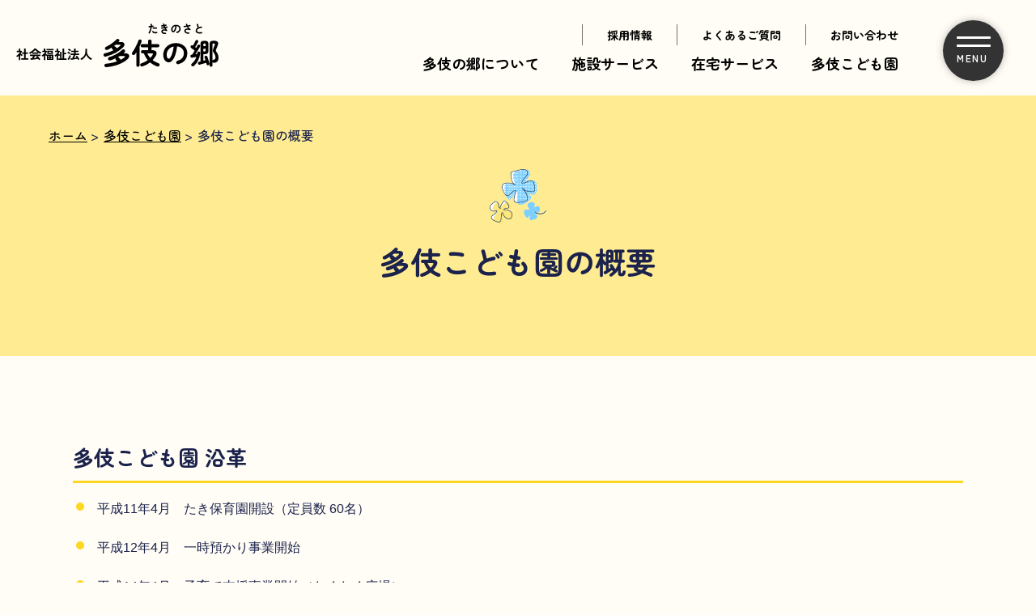

--- FILE ---
content_type: text/html; charset=UTF-8
request_url: https://www.takinosato.jp/kodomoen/about
body_size: 13289
content:
<!DOCTYPE html>
<html lang="ja">

<head>
  <meta charset="UTF-8">
  <title>多伎こども園の概要｜多伎こども園｜社会福祉法人　多伎の郷</title>
  <meta name="viewport" content="width=device-width, initial-scale=1">
  <meta name="description" content=""/>
  <meta name="keywords" content=""/>

  <meta property='og:title' content='多伎こども園の概要｜多伎こども園｜社会福祉法人　多伎の郷'>
  <meta property='og:url' content='https://www.takinosato.jp/kodomoen/about'>
  <meta property='og:description' content=''>
  <meta property='og:site_name' content='社会福祉法人　多伎の郷'>
      <meta property="og:type" content="article">
  
  <link rel="shortcut icon" type="image/x-icon" href="/theme/takinosato/favicon.ico">
  <meta property="og:image" content='https://www.takinosato.jp/theme/takinosato/img/ogp.jpg' />
  <meta property="og:locale" content="ja_JP" />
  <meta property="og:locale:alternate" content="en_US" />

  <script src="https://ajax.googleapis.com/ajax/libs/jquery/3.6.0/jquery.min.js"></script>

  <link rel="stylesheet" href="https://cdnjs.cloudflare.com/ajax/libs/slick-carousel/1.9.0/slick.min.css">
  <link rel="stylesheet" href="https://cdnjs.cloudflare.com/ajax/libs/slick-carousel/1.8.1/slick-theme.min.css">

  <link rel="stylesheet" type="text/css" href="/theme/takinosato/css/normalize.css" media="all" />
  <link rel="stylesheet" type="text/css" href="/theme/takinosato/css/common.css" media="all" />
  <link rel="stylesheet" type="text/css" href="/theme/takinosato/css/style.css" />

  
<meta name="generator" content="basercms"/><link href="https://www.takinosato.jp/kodomoen/about" rel="canonical"/><link rel="stylesheet" type="text/css" href="/burger_editor/css/bge_style_default.css"/><link rel="stylesheet" type="text/css" href="/theme/takinosato/css/bge_style.css"/><link rel="stylesheet" type="text/css" href="/burger_editor/css/colorbox.css"/><script type="text/javascript" src="/burger_editor/js/bge_modules/bge_functions.min.js" defer="defer"></script><script type="text/javascript" src="/burger_editor/js/bge_modules/jquery.colorbox-min.js" defer="defer"></script>
</head>


<body id="KodomoenAbout" class="Kodomoen subpage">

  <header>
  <div id="header">
    <h1 class="header__h1"><a href="https://www.takinosato.jp/"><img src="/theme/takinosato/img/header-logo.svg" alt="社会福祉法人　多伎の郷"></a></h1>
    <nav class="nav--visible">
      <ul class="header__nav--top zenmaru">
        <li><a href="https://www.takinosato.jp/recruit/">採用情報</a></li>
        <li><a href="https://www.takinosato.jp/faq/">よくあるご質問</a></li>
        <li><a href="https://www.takinosato.jp/contact">お問い合わせ</a></li>
      </ul>
      <ul class="header__nav--botm zenmaru">
        <li><a href="https://www.takinosato.jp/overview/">多伎の郷について</a></li>
        <li><a href="https://www.takinosato.jp/shisetsu-service/">施設サービス</a></li>
        <li><a href="https://www.takinosato.jp/zaitaku-service/">在宅サービス</a></li>
        <li><a href="https://www.takinosato.jp/kodomoen/">多伎こども園</a></li>
      </ul>
    </nav>
  </div>

  <div class="ham-box">
    <!--ハンバーガーボタン（開閉操作のボタン）-->
    <div id="hamburger" class="hamburger">
      <div class="btn--hamburger">
        <span></span>
        <span></span>
        <span></span>
      </div>
    </div>
    <!-- ハンバーガーメニュー中身 -->
    <div id="ham-cont">
      <nav class="nav--ham zenmaru">
        <ul>
          <li><a href="https://www.takinosato.jp/">トップページ</a></li>
          <li><a href="https://www.takinosato.jp/news/">お知らせ</a></li>
          <li><a href="https://www.takinosato.jp/overview/">多伎の郷について</a></li>
          <li><a href="https://www.takinosato.jp/shisetsu-service/">施設サービス</a></li>
          <li><a href="https://www.takinosato.jp/zaitaku-service/">在宅サービス</a></li>
          <li><a href="https://www.takinosato.jp/kodomoen/">多伎こども園</a></li>
          <li><a href="https://www.takinosato.jp/recruit/">採用情報</a></li>
          <li><a href="https://www.takinosato.jp/faq/">よくあるご質問</a></li>
          <li><a href="https://www.takinosato.jp/contact">お問い合わせ</a></li>
          <li><a href="https://www.takinosato.jp/privacy-policy/">個人情報保護方針</a></li>
        </ul>
      </nav>
    </div>
    <div class="black-bg sp-non" id="js-black-bg"></div>
  </div>
</header>
  <main id="page">

          <div class="bge-contents"><!-- BaserPageTagBegin -->
<!-- BaserPageTagEnd --><div class="h1-bread">
  <ul class="breadcrumb">
  <li><a href="/">ホーム</a></li>
  <li><a href="/kodomoen/">多伎こども園</a></li><li>多伎こども園の概要</li></ul>  <div class="h1-box">
    <div class="imgBox"><img src="/theme/takinosato/img/icon-h1.svg" alt=""></div>
    <h1 class="h1--page">多伎こども園の概要</h1>
  </div>
</div>
<div class="inner">
  

<div data-bgb="title" class="bgb-title"><div data-bgt="title-h2" data-bgt-ver="2.1.0" class="bgt-container bgt-title-h2-container"><h2 class="bge-title-h2" data-bge="title-h2">多伎こども園 沿革</h2>
</div></div><div data-bgb="wysiwyg" class="bgb-wysiwyg"><div data-bgt="ckeditor" data-bgt-ver="2.1.0" class="bgt-container bgt-ckeditor-container"><div class="bge-ckeditor" data-bge="ckeditor"><ul>
<li>
<p>平成11年4月　たき保育園開設（定員数 60名）</p>
</li>
<li>
<p>平成12年4月　一時預かり事業開始</p>
</li>
<li>
<p>平成14年4月　子育て支援事業開始（わくわく広場）</p>
</li>
<li>
<p>平成17年4月　障害児保育事業開始</p>
</li>
<li>
<p>平成22年4月　定員数を70名に改定</p>
</li>
<li>
<p>平成27年3月　幼保連携型認定こども園認可・たき保育園廃止</p>
</li>
<li>
<p>平成27年4月　幼保連携型認定こども園 多伎こども園開園（定員数 115名）（第1号認定 15名、第2号認定 50名、第3号認定 50名）</p>
</li>
<li>
<p>平成27年9月　渡り廊下設置　（旧たき保育園舎と旧出雲市立多伎幼稚園舎をつなぐ）</p>
</li>
<li>
<p>令和7年4月　&nbsp; 定員を95名（第1号認定　15名、第2号認定　45名、第3号認定　35名）に改定<br>
&nbsp;</p>
</li>
</ul>
</div>
</div></div><div data-bgb="title" class="bgb-title"><div data-bgt="title-h2" data-bgt-ver="2.1.0" class="bgt-container bgt-title-h2-container"><h2 class="bge-title-h2" data-bge="title-h2">多伎こども園 園歌</h2>
</div></div><div data-bgb="wysiwyg" class="bgb-wysiwyg"><div data-bgt="ckeditor" data-bgt-ver="2.1.0" class="bgt-container bgt-ckeditor-container"><div class="bge-ckeditor" data-bge="ckeditor"><strong><span style="font-size:22px;">かぜとうみ</span></strong></div>
</div></div><div data-bgb="wysiwyg" class="bgb-wysiwyg"><div data-bgt="ckeditor" data-bgt-ver="2.1.0" class="bgt-container bgt-ckeditor-container"><div class="bge-ckeditor" data-bge="ckeditor">作詞：錦織周一<br>
作曲：金本克康</div>
</div></div><div data-bgb="wysiwyg" class="bgb-wysiwyg"><div data-bgt="ckeditor" data-bgt-ver="2.1.0" class="bgt-container bgt-ckeditor-container"><div class="bge-ckeditor" data-bge="ckeditor"><h4>1.</h4>

<p><strong>くるくるまわる　ふうしゃのおかで<br>
みんななかよく　てをつなぎ<br>
キラリキラキラ　おどりましょう<br>
たきこどもえんは　たのしいな</strong></p>
</div>
</div></div><div data-bgb="wysiwyg" class="bgb-wysiwyg"><div data-bgt="ckeditor" data-bgt-ver="2.1.0" class="bgt-container bgt-ckeditor-container"><div class="bge-ckeditor" data-bge="ckeditor"><h4>2.</h4>

<p><strong>すいすいおよぐ　おさかなたちと<br>
みんなげんきに　こえあわせ<br>
キラリキラキラ　うたいましょう<br>
たきこどもえんは　ゆめのくに</strong><br>
&nbsp;</p>
</div>
</div></div><div data-bgb="title" class="bgb-title"><div data-bgt="title-h2" data-bgt-ver="2.1.0" class="bgt-container bgt-title-h2-container"><h2 class="bge-title-h2" data-bge="title-h2">多伎こども園 概要</h2>
</div></div><div data-bgb="wysiwyg" class="bgb-wysiwyg"><div data-bgt="ckeditor" data-bgt-ver="2.1.0" class="bgt-container bgt-ckeditor-container"><div class="bge-ckeditor" data-bge="ckeditor"><table border="1" cellpadding="1" cellspacing="1">
<tbody>
<tr>
<th scope="row">名称</th>
<td>幼保連携型認定こども園 多伎こども園　　（ようほれんけいがた にんていこどもえん）</td>
</tr>
<tr>
<th scope="row">所在地</th>
<td>島根県出雲市多伎町小田50番地5(<a href="https://www.google.com/maps/place/%E5%A4%9A%E4%BC%8E%E3%81%93%E3%81%A9%E3%82%82%E5%9C%92/@35.2848772,132.6268346,15z/data=!4m6!3m5!1s0x355756b458fbdfa7:0x5ffe8a1e5f47b53a!8m2!3d35.2848772!4d132.6268346!16s%2Fg%2F11bwq55pbj?sa=X&amp;ved=2ahUKEwj5uIffgc__AhX3tlYBHc9EAS0Q_BJ6BAhAEAc&amp;entry=tts&amp;shorturl=1">Googleマップ</a>)</td>
</tr>
<tr>
<th scope="row">電話</th>
<td>0853-86-2711</td>
</tr>
<tr>
<th scope="row">FAX</th>
<td>0853-86-3120</td>
</tr>
<tr>
<th scope="row">メール</th>
<td>taki-h＠icv.ne.jp（※「＠」は半角の@）</td>
</tr>
<tr>
<th scope="row">認可年月日</th>
<td>平成27日3月27日</td>
</tr>
<tr>
<th scope="row">開設年月日</th>
<td>平成27年4月1日</td>
</tr>
<tr>
<th scope="row">建築構造</th>
<td>
<ul>
<li>木造建築平屋建【<a href="/files/uploads/floor_map.pdf">フロアマップを見る（PDF:85KB）</a>】</li>
<li>敷地面積　7128.65m²</li>
<li>建物面積　1624.84m²</li>
<li>園庭　2402.14m²</li>
</ul>
</td>
</tr>
<tr>
<th scope="row">定員</th>
<td>115名（1号認定15名、2号・3号認定100名）</td>
</tr>
<tr>
<th scope="row">受入年齢</th>
<td>生後8週目から就学前まで</td>
</tr>
<tr>
<th scope="row">開園時間</th>
<td>7時30分から19時00分</td>
</tr>
<tr>
<th scope="row">保育時間</th>
<td>
<ul>
<li>1号認定児：8時30分～14時30分</li>
<li>2号・3号認定児：7時30分～18時30分（標準時間）、8時30分から16時30分（短時間）</li>
</ul>
</td>
</tr>
<tr>
<th scope="row">預かり・延長保育時間</th>
<td>
<ul>
<li>1号認定児預かり保育：14時30分から16時30分</li>
<li>短時間延長保育：16時30分から17時00分</li>
<li>標準時間延長保育：18時30分から19時00分</li>
</ul>
</td>
</tr>
<tr>
<th scope="row">職員構成</th>
<td>
<ul>
<li>園長</li>
<li>主幹</li>
<li>保育教諭</li>
<li>栄養士</li>
<li>調理員</li>
<li>事務員</li>
<li>嘱託医（内科医・歯科医・眼科医・耳鼻科医）</li>
</ul>
</td>
</tr>
</tbody>
</table>

<p>&nbsp;</p>
</div>
</div></div><div data-bgb="button" class="bgb-button"><div data-bgt="button" data-bgt-ver="2.24.0" class="bgt-container bgt-button-container"><div class="bgt-btn-container" data-bgt-button-kind="link" data-bge="kind:data-bgt-button-kind">
<a class="bgt-btn" href="/kodomoen/contact" data-bge="link:href, target:target">
<span class="bgt-btn__text" data-bge="text">お問い合わせ</span>
</a>
</div>
</div>
</div></div></div>    

  </main>

  <footer class="footer">
  <div class="footer-top">
    <div class="footer-cont inner">
      <div class="footer-info flex-left">
        <div class="footer-logo"><a href="https://www.takinosato.jp/"><img src="/theme/takinosato/img/header-logo.svg" alt="社会福祉法人　多伎の郷"></a></div>
        <div class="footer-address">
          <p class="fs14px">〒699-0903　出雲市多伎町小田50番地３<br>
            TEL 0853-86-2030　FAX 0853-86-2972</p>
        </div>
      </div>
      <div class="flex-right">
        <nav class="nav--footer fs14px">
          <ul>
            <li><a href="https://www.takinosato.jp/news/">お知らせ</a></li>
            <li><a href="https://www.takinosato.jp/overview/">多伎の郷について</a></li>
            <li><a href="https://www.takinosato.jp/shisetsu-service/">施設サービス</a></li>
            <li><a href="https://www.takinosato.jp/zaitaku-service/">在宅サービス</a></li>
            <li><a href="https://www.takinosato.jp/kodomoen/">多伎こども園</a></li>
          </ul>
          <ul>
            <li><a href="https://www.takinosato.jp/recruit/">採用情報</a></li>
            <li><a href="https://www.takinosato.jp/faq/">よくあるご質問</a></li>
            <li><a href="https://www.takinosato.jp/contact">お問い合わせ</a></li>
            <li><a href="https://www.takinosato.jp/privacy-policy/">個人情報保護方針</a></li>
          </ul>
        </nav>
      </div>
    </div>
    <p class="copyright">&copy; 2023 社会福祉法人多伎の郷. </p>
  </div>
</footer>

<!-- ページ先頭へ -->
<div class="zenmaru" id="page-top">
  <a href="#"></a>
</div>
  <script src="https://cdnjs.cloudflare.com/ajax/libs/slick-carousel/1.8.1/slick.min.js"></script>
  <script src="/theme/takinosato/js/main.js" defer></script>
  
</body>

</html>

--- FILE ---
content_type: text/css
request_url: https://www.takinosato.jp/theme/takinosato/css/common.css
body_size: 14318
content:
@charset "utf-8";

/* @font-face {
  font-family: 'ZenMaruGothic';
  src: url('./font/ZenMaruGothic-Bold.ttf') format('truetype'),
       url('./font/ZenMaruGothic-Medium.ttf') format('truetype'),
       url('./font/ZenMaruGothic-Regular.ttf') format('truetype'),
} */

@import url('https://fonts.googleapis.com/css2?family=Zen+Maru+Gothic:wght@400;500;700&display=swap');

html {
  font-size: 100%;
}
/* * {
  outline: 2px solid blue;
} */
p {
  line-height: 2;
}
ul {
  padding: 0;
  margin: 0;
}
li {
  list-style: none;
}
a {
  text-decoration: none;
  color: #000;
  -webkit-appearance: none;
}
p {
  margin: 0;
}
dl {
  margin: 0;
}
.mb3em {
  margin-bottom: 3em;
}
.underline {
  text-decoration: underline;
}
a.underline:hover {
  opacity: 0.7;
}
.sp-only {
  display: none;
}
body {
  font-family: "游ゴシック体", YuGothic, "游ゴシック Medium", "Yu Gothic Medium", "游ゴシック", "Yu Gothic", sans-serif;
  font-style: normal;
  font-size: 100%;
  background-color: #FFFDF5;
  box-sizing: border-box;
  position: relative;
  color: #1b224c
}
.arrow-link {
  display: inline-block;
  width: 26px;
  height: 26px;
  background-color: #333;
  border-radius: 50%;
  position: relative;
}
.arrow-link::after {
  content: "";
  background-image: url(../img/arrow-top-news-parts.svg);
  display: block;
  width: 15px;
  height: 8px;
  top: 35%;
  left: 25%;
  position: absolute;
}



.inner {
  max-width: 1100px;
  margin: 0 auto;
  padding: 0 50px;
}

.fs14px {
  font-size: clamp(12px, 0.9vw, 14px);
}
.fs18px {
  font-size: clamp(16px, 1vw, 18px);
}

/* フォント */

.zenmaru {
  font-family: "Zen Maru Gothic", sans-serif;
  font-style: normal;
}
.YuGothic {
  font-family: "游ゴシック体", YuGothic, "游ゴシック Medium", "Yu Gothic Medium", "游ゴシック", "Yu Gothic", sans-serif;
}
.bold {
  font-weight: bold;
}

#header {
  position: relative;
  padding: 30px 60px;
  font-weight: bold;
}
#header .nav--visible ul {
  display: flex;
  justify-content: flex-end;
  margin-right: 110px;
}
#header .nav--visible ul li a {
  padding-bottom: 5px;
}
#header .header__nav--top {
  margin-bottom: 12px;
}
#header .header__nav--top li {
  padding: 5px 30px;
  border-left: 1px solid #707070;
  font-size: 14px;
}
#header .header__nav--top li:last-child {
  padding-right: 0;
}

#header .header__nav--botm li {
  padding-right: 40px;
  font-size: clamp(16px, 1.5vw, 18px);
}
#header .header__nav--botm li:last-child {
  padding-right: 0;
}
.nav--visible ul li a {
  font-family: "Zen Maru Gothic", sans-serif;
  position: relative;
}
.nav--visible ul li a:hover {
  border-bottom: 3px solid #ffd720;
}

#header h1 {
  position: absolute;
  top: 1vh;
  left: clamp(20px, 1vw, 60px);
  z-index: 1000;
  width: 250px;
}
#header h1 img {
  width: 100%;
}
.active #header h1 {
  z-index: 0;
}

/* ハンバーガーメニュー */
/* ハンバーガーメニュー中身 */
.nav--ham ul li {
  margin-bottom: 25px;
  font-size: clamp(16px, 1.5vw, 18px);
  position: relative;
  padding-left: 40px;
}
.nav--ham ul li a {
  display: inline-block;
  padding-bottom: 5px;
  font-weight: bold;
  font-family: "Zen Maru Gothic", sans-serif;
  border-bottom: 1px solid #fff;
}
.nav--ham ul li a:hover {
  border-bottom: 1px solid #707070;
  width: fit-content;
}
.nav--ham ul li::before {
  content: "";
  position: absolute;
  top: 50%;
  transform: translateY(-50%);
  left: 0;
  width: 15px;
  height: 15px;
  background-color: #ffd720;
  border-radius: 50%;
}
.nav--ham ul li:hover:before {
  background-color: #7DD0FC;
}
.nav--ham {
  position: relative;
}
.nav--ham ul {
  position: absolute;
  right: 100px;
  top: 0;
  padding-top: 20vh;
  text-align: left;
  font-weight: 550;
}

#ham-cont {
  z-index: 900;
  overflow: auto;
  width: clamp(400px, 20vw, 410px);
  height: 100%;
  background: #fff;
  color: #fff;
  position: fixed;
  top: 0;
  right: 0;
  text-align: center;
  transform: translateX(100%);
  transition:  transform 1s cubic-bezier(0.215, 0.61, 0.355, 1);
}
#ham-cont a {
  display: block;
  transition: opacity .3s ease;
  font-weight: bold;
}
.active {
  overflow: hidden;
}
.active #ham-cont {
  z-index: 999;
  transform: translateX(0);
}

/*
black-bg(ハンバーガーメニューbg)
=================================== */
.black-bg {
  position: fixed;
  left: 0;
  top: 0;
  width: 100vw;
  height: 100vh;
  z-index: 5;
  background-color: #dfdfdf;
  opacity: 0;
  visibility: hidden;
  transition: all 0.5s;
  cursor: pointer;
  z-index: 100;
}

/*ハンバーガーメニューが開いたら表示*/
.active .black-bg {
  opacity: 0.78;
  visibility: visible;
}

/* ハンバーガーメニュー ボタン */
#hamburger {
  position: fixed;
  top: 25px;
  right: 40px;
  z-index: 1000;
}
.btn--hamburger {
  position: relative;
  background:#333333;
	cursor: pointer;
  width: 75px;
  height:75px;
	border-radius: 50%;
  box-shadow: 0px 0px 10px rgba(51, 51, 51, 0.35);
}
.btn--hamburger:hover {
  background: #ffd720;
}
.btn--hamburger span:nth-of-type(1),
.btn--hamburger span:nth-of-type(2) {
    display: inline-block;
    transition: all .4s;/*アニメーションの設定*/
    position: absolute;
    left: 17px;
    height: 3px;
    border-radius: 100vh;
    background: #fff;
    width: 42px;
}
.btn--hamburger span:nth-of-type(1) {
	top: 20px;
}
.btn--hamburger span:nth-of-type(2) {
	top: 30px;
}
.btn--hamburger span:nth-of-type(3)::after {
	content:"MENU";/*3つ目の要素のafterにMenu表示を指定*/
	position: absolute;
	top: 40px;
	left: 17px;
	color: #fff;
	text-transform: uppercase;
  font-size: clamp(12px, 0.9vw, 14px);
  font-weight: bold;
  font-family: "Zen Maru Gothic", sans-serif;
  letter-spacing: 1.5px;
}
/*activeクラスが付与されると線が回転して×になり、Menu消える*/
.btn--hamburger.active span:nth-of-type(1) {
  top: 30px;
  left: 17px;
  transform: translateY(6px) rotate(-45deg);
  width: 42px;
}
.btn--hamburger.active span:nth-of-type(2) {
  top: 42px;
  left: 17px;
  transform: translateY(-6px) rotate(45deg);
  width: 42px;
}
.btn--hamburger.active span:nth-of-type(3){
	opacity: 0;
}
.btn--hamburger.active span:nth-of-type(3)::after {
  display: none;
}

#main {
  position: relative;
  z-index: 1100;
  width: 100vw;
}

#page {
  padding-bottom: 110px;
}

/* フッター */


.footer-top {
  padding: 70px 0 65px;
  background-color: #fff9de;
}
.footer-cont {
  font-family: "Zen Maru Gothic", sans-serif;
  margin: 0 auto 60px;
  display: flex;
  justify-content: center;
  gap: 0 186px;
}
.footer-logo {
  margin-bottom: 36px;
}
.footer-logo a:hover {
  opacity: 0.7;
}
.footer-address p {
  color: #000;
  line-height: 2;
  font-weight: bold;
}
.footer-info {
  font-weight: bold;
}
.nav--footer {
  display: flex;
  font-weight: 510;
}
.nav--footer ul:first-child {
  margin-right: 95px;
}
.nav--footer ul li {
  line-height: 2.5;
}
.nav--footer ul li:last-child {
  margin-bottom: 0;
}
.nav--footer ul li a:hover {
  opacity: 0.7;
}

.footer-botm {
  text-align: center;
  padding: 46px 0;
  background-color: #f9f8f4;
}
.copyright {
  color: #000;
  text-align: center;
  font-weight: bold;
  font-size: clamp(15px, 0.8vw, 16px);
}
.footer-policy {
  font-weight: 500;
}

/* ページ先頭へ */
#page-top{
  box-sizing: border-box;
  width: 110px;
  height: 110px;
  position: fixed;
  right: 0px;
  bottom: 0px;
  background-color: #ffd720;
  border-radius: 5px 0 0 0;
  z-index: 2000;
}
.active #page-top {
  z-index: 990;
}
#page-top:hover {
  opacity: 0.7;
}
#page-top a{
  position: relative;
  display: block;
  width: 110px;
  height: 110px;
  text-decoration: none;
  box-shadow: 0 0 10px rgba(52, 52, 52, 0.16);
  border-radius: 15px 0 0 0;
}
#page-top a::before{
  background-image: url(../img/pageTop-arrow.svg);
  background-size: contain;
  background-repeat: no-repeat;
  content: '';
  position: absolute;
  width: 35px;
  height: 25px;
  top: 50%;
  right: 50%;
  transform: translate(50%,-50%);
  text-align: center;
}

/* ボタン */
.btn--yellow {
  font-family: "Zen Maru Gothic", sans-serif;
  display: inline-block;
  min-width: 350px;
  padding: 18px 30px;
  border-radius: 40px;
  text-align: center;
  font-size: 16px;
  font-weight: bold;
  background-color: #ffec95;
  box-sizing: border-box;
  position: relative;
  line-height: 1.75;
}
.btn--yellow::after {
  display: inline-block;
  position: absolute;
  content: "";
  background-image: url(../img/arrow_bgt-btn.svg);
  width: 26px;
  height: 26px;
  right: 30px;
  top: 50%;
  transform: translateY(-50%);
}
.btn--yellow:hover {
  background-color: #FFD720;
}

/* パンくずリスト */

.breadcrumb {
  font-family: "Zen Maru Gothic", sans-serif;
  display: flex;
  flex-wrap: wrap;
  font-weight: 500;
  margin-bottom: 25px;
}
.breadcrumb li {
  position: relative;
  margin-bottom: 0.5em;
}
.breadcrumb li::after {
  position: absolute;
  content: ">";
  width: 16px;
  height: 16px;
  right: 0;
}
.breadcrumb li:last-child::after {
  display: none;
}
.breadcrumb li > a {
  text-decoration: underline;
  padding-right: 20px;
}
.breadcrumb li > a:hover {
  text-decoration: none;
}

/* 見出し */
/* 下層ページ共通見出し1 */

.h1-bread {
  background-color: #ffec92;
  padding: 40px 60px 84px;
  margin-bottom: 110px;
}
.h1-box {
  text-align: center;
}
.h1-box .imgBox {
  margin: 0 auto 10px;
  width: 70px;
}
.h1-box .imgBox img {
  width: 100%;
  object-fit: contain;
}
.h1--page {
  font-family: "Zen Maru Gothic", sans-serif;
  font-size: 38px;
  font-weight: bold;
  margin: 0;
  line-height: 1.75;
}


#blog-page .h2--page {
  margin-bottom: 48px;
  margin-top: 0;
}


/* ====================================
ヘッダー等共通部分768px～1099pxまで
==================================== */

@media screen and (max-width: 1099px) {

  .inner {
    padding: 0 30px;
  }
  #header {
    padding: 0;
    height: 80px;
  }

  #header h1 {
    width: 200px;
    top: 18px;
    margin: 0;
  }

  .nav--visible {
    display: none;
  }



  /* ハンバーガーメニュー ボタン */
#hamburger {
  top: 20px;
  right: 20px;
}
.active #ham-cont {
  width: 100vw;
}

.nav--ham ul {
  position: relative;
  right: 0;
  text-align: left;
  font-weight: 550;
  padding: 14vh 0 0 20vw;
}
.btn--hamburger {
  width: 60px;
  height:60px;
}
.btn--hamburger:hover {
  background: #333333;
}
.btn--hamburger span:nth-of-type(1),
.btn--hamburger span:nth-of-type(2) {
    display: inline-block;
    transition: all .4s;/*アニメーションの設定*/
    position: absolute;
    left: 15px;
    height: 3px;
    border-radius: 100vh;
    background: #fff;
    width: 30px;
}
.btn--hamburger span:nth-of-type(1) {
	top: 18px;
}
.btn--hamburger span:nth-of-type(2) {
	top: 27px;
}
.btn--hamburger span:nth-of-type(3)::after {
	content:"MENU";/*3つ目の要素のafterにMenu表示を指定*/
	top: 33px;
	left: 15px;
  font-size: 9px;
  letter-spacing: 1px;
}
/*activeクラスが付与されると線が回転して×になり、Menu消える*/
.btn--hamburger.active span:nth-of-type(1) {
  top: 22px;
  left: 15px;
  transform: translateY(6px) rotate(-45deg);
  width: 30px;
}
.btn--hamburger.active span:nth-of-type(2) {
  top: 34px;
  left: 15px;
  transform: translateY(-6px) rotate(45deg);
  width: 30px;
}
.btn--hamburger.active span:nth-of-type(3){
	opacity: 0;
}
.btn--hamburger.active span:nth-of-type(3)::after {
  display: none;
}


/* フッター */


.footer-top {
  padding: 40px 0;
}
.footer-cont {
  display: flex;
  flex-direction: column-reverse;
  margin: 0 auto 20px;
}
.footer-info {
  margin-right: 0;
  padding-right: 8vw;
  padding-left: 8vw;
}
.footer-logo {
  width: 210px;
  margin: 0 auto 20px;
}
.footer-logo img {
  width: 100%;
}
.footer-address p {
  font-size: 14px;
}

.flex-right {
  border-bottom: 1px solid #707070;
  width: 100%;
  margin-bottom: 20px;
}
.nav--footer {
  font-size: 14px;
  display: flex;
  font-weight: 510;
  justify-content: space-between;
  padding-bottom: 40px;
  padding-right: 8vw;
  padding-left: 8vw;
}
.nav--footer ul:first-child {
  margin-right: 0;
}
.nav--footer ul li {
  margin-bottom: 20px;
  line-height: 1;
}
.nav--footer ul li:last-child {
  margin-bottom: 0;
}

.footer-botm {
  text-align: center;
  padding: 46px 0;
  background-color: #f9f8f4;
}
.copyright {
  font-weight: bold;
  font-size: clamp(15px, 0.8vw, 16px);
  margin-bottom: 20px;
}
.footer-policy {
  font-weight: 500;
}
}


/* ============
SP
============ */

@media screen and (max-width: 768px) {

  #page {
    padding-bottom: 70px;
}
  .sp-non {
    display: none;
  }
  .sp-only {
    display: block;
  }
  #header {
    height: 70px;
  }
  #header h1 {
    width: 166px;
    top: 2vh;
    left: clamp(20px, 1vw, 30px);
    z-index: 1000;
    margin: 0;
  }
  #header h1 img {
    width: 100%;
  }

  #ham-cont a {
    font-size: 18px;
    font-weight: 500;
  }


  /* ページ先頭へ */
#page-top{
  box-sizing: border-box;
  width: 60px;
  height: 60px;
  position: fixed;
  right: 0;
  bottom: 0;
  background-color: #ffd720;
  z-index: 2000;
}
.active #page-top {
  z-index: 990;
}
#page-top:hover {
  opacity: 0.7;
}
#page-top a{
  position: relative;
  display: block;
  width: 62px;
  height: 62px;
  text-decoration: none;
}
#page-top a::before {
  background-image: url(../img/pageTop-arrow.svg);
  background-size: contain;
  background-repeat: no-repeat;
  content: '';
  position: absolute;
  width: 25px;
  height: 18px;
  top: 55%;
  right: 50%;
  transform: translate(50%, -55%);
}

/* ボタン */
.btn--yellow {
  padding: 14px 25px;
  border-radius: 100vh;
  font-size: 16px;
  width: 100%;
  min-width: 0;
}
.btn--yellow p {
  text-align: center;
}
.btn--yellow__posi {
  position: absolute;
  top: 30%;
  right: 25px;
}

.arrow-link::after {
  top: 33%;
  left: 23%;
}

/* パンくずリスト */

.breadcrumb {
  display: flex;
  margin-bottom: 30px;
  font-size: 12px;
}
.breadcrumb li > a {
  text-decoration: underline;
  padding-right: 20px;
}
.breadcrumb li > a:hover {
  text-decoration: none;
}


/* 見出し */
/* 下層ページ共通見出し1 */

.h1-bread {
  background-color: #ffec92;
  padding: 22px 30px 55px;
  margin-bottom: 40px;
}
.h1-box {
  text-align: center;
}
.h1-box .imgBox {
  margin: 0 auto 15px;
  width: 50px;
  height: auto;
}
.h1--page {
  font-size: 22px;
}



}


--- FILE ---
content_type: text/css
request_url: https://www.takinosato.jp/theme/takinosato/css/style.css
body_size: 21454
content:
@charset "utf-8";

.top-btn {
  text-align: center;
}
.kv {
  margin-bottom: clamp(70px, 3vh, 100px);
  overflow: hidden;
}
.h2--top {
  display: flex;
  align-items: center;
  gap: 0 30px;
}
.h2--top__p {
  font-family: "Zen Maru Gothic", sans-serif;
  font-size: 38px;
}
/*==================================================
スライダーのためのcss
===================================*/
.slider {
  position:relative;
z-index: 1;
/*↑z-indexの値をh1のz-indexの値よりも小さくして背景に回す*/
width: 92%;
height: 100%;/*スライダー全体の縦幅を画面の高さいっぱい（100vh）にする*/
margin: 0 auto 0 0;
padding: 0;
}
/*　背景画像設定　*/

.slider-item01 {
  background:url(../img/slider_01.webp);
  background-position: bottom;
}

.slider-item02 {
background:url(../img/slider_02.webp);
background-position: center;
}

.slider-item03 {
background:url(../img/slider_03.webp);
background-position: center;
}

.slider-item04 {
  background:url(../img/slider_04.webp);
  background-position: center;
  }


.slider-item {
  /* height: 56vh; */
  height: calc(100vh - 9.5vh - 119px - 130px);
  width: 100%;
  background-repeat: no-repeat;
  background-position: center;
  background-size: cover;
  border-radius: 0 20px 20px 0;
}

.kv-items {
  position: relative;
  margin-bottom: 9.5vh;
}
.kv-text-bg {
  position: absolute;
  bottom: 0;
  left: 0;
  padding-left: 15vw;
  z-index: 2;
  width: 70vw;
  /* margin: -2px; */
}
.kv-text-bg img {
  vertical-align: bottom;
  width: 100%;
}
.kv-text {
  position: absolute;
  content: "";
  bottom: -2em;
  left: 50%;
  transform: translateX(-50%);
  z-index: 2;
  width: 40vw;
}
.kv-text img {
  width: 100%;
}
/* .kv-text::after {
  content: "";
  position: absolute;
  background-image: url(../img/kv-slide-text.svg);
  background-repeat: no-repeat;
  background-size: contain;
  width: 40%;
  height: 70%;
  top: 35%;
  left: 35%;
} */


.top-btn ul {
  display: flex;
  justify-content: center;
}
.top-btn ul li {
  width: clamp(100px, 21vw, 350px);
  border-radius: 20px 20px 5px 20px;
  margin-right: clamp(15px, 1vw, 35px);
}
.top-btn ul li a {
  width: fit-content;
  border-radius: 20px 20px 5px 20px;
  height: 100%;
}
.top-btn ul li a img {
  border-radius: 20px 20px 5px 20px;
  box-shadow: 0 0 12px 0 rgba(0, 0, 0, 0.16);
  width: 100%;
}
.top-btn ul li a img:hover {
  opacity: 0.7;
}

.cont-list-box {
  margin-bottom: 45px;
}
.cont-list-box .no-data {
  padding: 1em;
  font-weight: bold;
}
.top-news {
  margin-bottom: 100px;
}
.top-news .h2--top {
  margin-bottom: 48px;
}



.top-about {
  margin-bottom: 82px;
}

.top-news .h2--top {
  margin-bottom: 48px;
}
.top-about-cont {
  display: flex;
  margin-bottom: 50px;
}
.top-about--left {
  width: 50%;
  padding-right: 46px;
}
.top-about .h2--top {
  margin-bottom: 36px;
}
.top-about-text {
  line-height: 2;
  font-weight: bold;
  margin-bottom: 30px;
}
.top-about--right {
  width: 50%;
}
.top-about--right img {
  width: 100%;
}

.top-sec-facility {
  padding: 70px 0 100px;
  background-color: #fff9de;
}
.top-sec-service .h2--top {
  margin-bottom: 40px;
}
.h2--top-service {
  color: #1B224C;
  font-family: "Zen Maru Gothic", sans-serif;
  font-size: clamp(24px, 1vw, 26px);
  font-weight: bold;
  text-align: center;
  margin-bottom: 65px;
}
.h2--top-service span {
  padding-bottom: 10px;
  border-bottom: 2px dashed #003565;
  display: inline-block;
}
.facility-cont {
  font-family: "Zen Maru Gothic", sans-serif;
  width: 48%;
}

.top-sec-facility .flexBox {
  display: flex;
  justify-content: space-between;
  flex-wrap: wrap;
  gap: 50px 0;
}
.top-facility-img  {
  width: 100%;
  height: 280px;
  margin-bottom: 8px;
  border-radius: 60px 0 0 0;
  box-shadow: 0 0 6px 0 rgba(0, 0, 0, 0.16);
}
.top-facility-img img  {
  width: 100%;
  height: 100%;
  object-fit: cover;
  border-radius: 60px 0 0 0;
  box-shadow: 0 0 6px 0 rgba(0, 0, 0, 0.16);
}
.facility-name {
  font-size: clamp(20px ,1.2777vw, 22px);
  font-weight: bold;
  text-align: center;
  text-decoration: underline;
}
.facility-name span {
  font-size: 0.8em;
}
.facility-name a:hover {
  opacity: 0.7;
}
.facility-address {
  margin-bottom: 15px;
  display: flex;
  justify-content: center;
  gap: 0 25px;
  font-weight: bold;
}
.facility-address__gmap a {
  text-decoration: underline;
}
.facility-address__gmap a:hover {
  opacity: 0.7;
}
.facility-list {
  font-weight: 550;
  margin: 0;
}

/* こども園は黄色背景の四角がないためパディング大きめ */
.facility-cont--childcare .facility-list li a {
  padding: 39px 30px;
}

.facility-list li {
  border-bottom: 1px solid #707070;
  box-sizing: border-box;
}
.facility-list li:last-child {
  border-bottom: none;
}
.facility-list li a {
  display: inline-block;
  width: 100%;
  height: 100%;
  align-items: center;
  background-color: #fff;
  padding: 22px 30px;
  position: relative;
  box-sizing: border-box;
}
.facility-list li a::after {
  position: absolute;
  content: "";
  background-image: url(../img/arrow_bgt-btn.svg);
  width: 26px;
  height: 26px;
  top: 50%;
  transform: translateY(-50%);
  right: 20px;
}
.facility-list li a:hover {
  background-color: #FFFDF5;
}
.facility-list li a:hover::after {
  background-image: url(../img/arrow_bgt-btn-yellow.svg);
}
.facility-list__type {
  display: inline-block;
  font-size: 14px;
  font-weight: bold;
  color: #333;
  padding: 5px 15px;
  background-color: #ffec95;
  border-radius: 5px;
  margin-bottom: 7px;
}
.facility-list li a span.arrow-link {
  position: absolute;
  right: 0;
  top: 14%;
}
.facility-list li:hover span.arrow-link {
  background-color: #FFD720;
}
.facility-list li:last-child {
  margin-bottom: 0;
}
.top-facility .flexbox-top {
  margin-bottom: 60px;
}
.top-facility .flexbox-botm {
  margin-bottom: 100px;
}


/* トップ　サービスから探す */

.top-search {
  padding: 70px 0 100px;
}

.top-search .top-search-btnArea {
  display: flex;
  justify-content: space-between;
  column-gap: 1em;
}
.top-search .top-search-btnArea .imgBox img {
  border-radius: 10px 10px 0 10px;
  box-shadow: 0 0 6px 0 rgba(0, 0, 0, 0.16);
  width: 100%;
}
.top-search .top-search-btnArea .right {
  display: flex;
  flex-flow: column;
  justify-content: space-between;
}
.top-search .top-search-btnArea .imgBox a:hover {
  opacity: 0.7;
}

/* トップ　お問い合わせ */

.top-contact {
  background-color: #fae47c;
  padding: 70px 0 100px;
}
.top-contact .h2--top {
  justify-content: center;
  font-size: 38px;
  font-weight: bold;
  line-height: 1.75;
  margin-bottom: 36px;
}
.top-contact .telnum {
  display: flex;
  justify-content: center;
  margin-bottom: 65px;
}
.top-contact .telnum > p:first-child {
  border-bottom: 2px solid #333;
  font-size: 24px;
  font-weight: bold;
  line-height: 2.38;
  letter-spacing: 2.64px;
}
.top-contact .telnum > p:last-child {
  border-bottom: 2px solid #333;
  font-size: 37px;
  font-weight: bold;
  line-height: 1.5;
  letter-spacing: 3.7px;
}
.top-contact-list {
  display: flex;
  justify-content: center;
  flex-wrap: wrap;
  gap: 1em 2.2em;
}
.top-contact-list li {
  width: 48.1818%;
  background-color: #fff;
  border-radius: 10px;
  box-shadow: 0 0 10px 0 rgba(0, 0, 0, 0.26);
}
.top-contact-list li a:hover {
  opacity: 0.7;
}
.top-contact-list li img {
  width: 100%;
  vertical-align: bottom;
  border-radius: 10px;
}

/* ブログ一覧タブ */
/*tabの形状*/
.tab{
  display: flex;
  flex-wrap: wrap;
  margin: 0;
  border-bottom: 1px solid #a1a1a1;
}
.tab > li {
  font-size: 18px;
  font-weight: bold;
  /* line-height: 1.75; */
  letter-spacing: 2.16px;
  text-align: center;
  margin-right: 5px;
  color: #333;
}
.tab > li:last-child {
  margin-right: 0;
}
.tab li button,
.tab li a {
  cursor: pointer;
  border: none;
  outline: none;
  color: #000;
  font-weight: bold;
  display: block;
  padding:10px 0;
  width: 126px;
  border-radius: 5px 5px 0 0;
  background-color: #e0e0e0;
}
/*liにactiveクラスがついた時の形状*/
.tab li button.tabIsActive,
.tab li a.is-active {
  background:#ffec95;
}
/*エリアの表示非表示と形状*/
.tab-content {
  display: none;/*はじめは非表示*/
  opacity: 0;/*透過0*/
}
.tab-content.is-active {
    display: block;/*表示*/
    animation-name: displayAnime;/*ふわっと表示させるためのアニメーション*/
    animation-duration: 0;
    animation-fill-mode: forwards;
}
@keyframes displayAnime{
  from {
    opacity: 0;
  }
  to {
    opacity: 1;
  }
}

.post-list li a {
  font-family: "Zen Maru Gothic", sans-serif;
  display: flex;
  padding: 27px 70px 27px 30px;
  align-items: center;
  border-bottom: 1px solid #a1a1a1;
}
.post-list li .date-cat {
  width: 25%;
}
.date-cat .date {
  font-size: 16px;
  font-weight: bold;
  margin-right: 20px;
}
.date-cat .cat {
  font-size: 16px;
  font-weight: bold;
  padding: 5px 10px;
  border-radius: 5px;
  background-color: #ffec95;
  text-align: center;
  display: inline-block;
}
.post-list li .ttl-arrow {
  width: 75%;
  display: flex;
  justify-content: space-between;
  align-items: center;
  column-gap: 40px;
}
.post-list li .title {
  font-size: 18px;
  font-weight: 500;
  padding-left: 15px;
}

.post-list li a:hover .title {
  opacity: 0.7;
}
.post-list li a:hover span.arrow-link {
  background-color: #FFD720;
}
.post-list li a:hover span.arrow-link::after {
  background-image: url(../img/arrow-top-news-partsBK.svg);
}


/* ブログ　記事一覧テンプレート */
#blog-page {
  padding-bottom: 110px;
}
#blog-page .cont-list-box {
  margin-bottom: 100px;
}
.pageInner {
  display: flex;
  justify-content: center;
  align-items: center;
  flex-wrap: wrap;
}
#pagesNumList {
  display: flex;
  justify-content: center;
  align-items: center;
  flex-wrap: wrap;
}
#pagesNumList li {
  margin-right: 11px;
}
#pagesNumList li:last-child {
  margin-right: 0;
}
#pagesNumList li button {
  padding: 0;
  border: none;
  outline: none;
  font: inherit;
  color: inherit;
  background: none;
  font-family: "Zen Maru Gothic", sans-serif;
  line-height: 36px;
  text-align: center;
  width: 36px;
  height: 36px;
  display: inline-block;
  font-size: 20px;
  font-weight: bold;
  border-radius: 50%;
  cursor: pointer;
}
#pagesNumList li button:hover {
  background-color: #FFD720;
}
#pagesNumList li.current button {
  background-color: #333;
  color: #fff;
}
.pagenation .prev {
  margin-right: 30px;
}
.pagenation .next {
  margin-left: 30px;
}
.pageBtn {
  cursor: pointer;
  padding: 0;
  border: none;
  outline: none;
  font: inherit;
  color: inherit;
  background: none;
}


/* ブログ　記事詳細ページ */
#blog-single {
  padding-bottom: 120px;
}
#blog-single .h2--page {
  margin-bottom: 23px;
}
#blog-single .date-cat {
  font-family: "Zen Maru Gothic", sans-serif;
  margin-bottom: 65px;
}
#blog-single .date-cat .cat {
  padding: 5px 24px;
}
#blog-single .article-cont p {
  margin-bottom: 90px;
}
#blog-single .article-cont .imgBox {
  display: flex;
  justify-content: center;
  margin-bottom: 77px;
}
#blog-single .article-cont .imgBox-02 {
  display: flex;
  margin-bottom: 90px;
  justify-content: space-around;
}
#blog-single .article-cont .imgBox-02 img {
  width: 45%;
}
#blog-single .top-btn {
  margin-top: 90px;
}


/*　お問い合わせ コンタクトフォーム */

.bs-mail-description {
  margin-bottom: 60px;
}

.bs-mail-form-body .row-table-01 {
  font-family: "Yu Gothic Medium", "游ゴシック Medium", YuGothic, "游ゴシック体", "ヒラギノ角ゴ Pro W3", "メイリオ", sans-serif;
  border-collapse: collapse;
  border-spacing: 0;
  table-layout: fixed;
  width: 100%;
  border-top: 1px solid #707070;
  margin: 0 auto 70px;
}
.bs-mail-form-body tr {
  border-bottom: 1px solid #707070;
}
.bs-mail-form-body tr th, .bs-mail-form-body tr td {
  text-align: left;
  padding: 50px 30px;
}
.bs-mail-form-body tr th {
  width: 31%;
}
.bs-mail-form-body tr td {
  width: 69%;
}
.bs-mail-form-body .required {
  color: #FFF;
  font-size: 14px;
  background-color: #f6601d;
  padding: 7px 11px;
  font-weight: bold;
  -webkit-border-radius: 5px;
  -moz-border-radius: 5px;
  white-space: nowrap;
  margin-left: 20px;
  margin-right: 5px;
  vertical-align: middle;
  box-sizing: border-box;
}
.bs-mail-form-body .normal {
  color: #FFF;
  font-size: 14px;
  background-color: #707070;
  padding: 7px 11px;
  font-weight: bold;
  -webkit-border-radius: 5px;
  -moz-border-radius: 5px;
  white-space: nowrap;
  margin-left: 20px;
  margin-right: 5px;
  vertical-align: middle;
  box-sizing: border-box;
}
.bs-mail-form-body tr th label {
  vertical-align: middle;
  font-size: 24px;
}
.bs-mail-form-body input[type=text], .bs-mail-form-body input[type=email], .bs-mail-form-body input[type=tel], .bs-mail-form-body input[type=number] {
  box-sizing: border-box;
  width: 80% !important;
}
input[type=text], textarea, select, input[type=email] {
  margin: 3px 2px;
  padding: 8px 10px;
  border: 1px solid #ccc;
  -webkit-border-radius: 5px;
  -moz-border-radius: 5px;
  border-radius: 5px;
  box-sizing: border-box;
}
input[type=text], select, input[type=email] {
  margin: 3px 2px;
  padding: 8px 10px;
  border: 1px solid #ccc;
  -webkit-border-radius: 3px;
  -moz-border-radius: 3px;
  border-radius: 3px;
  box-sizing: border-box;
  width: 80%;
}
.bs-mail-form-body textarea {
  box-sizing: border-box;
  width: 100% !important;
}
select#MailMessageAddress1 {
  width: fit-content;
}
.bs-mail-form-submit {
  text-align: center;
}
[type="checkbox"], [type="radio"] {
  box-sizing: border-box;
  padding: 0;
  transform: scale(2.3);
  margin: 0 1em;
}
[type="checkbox"] {
  margin: 1em;
}
.agree-check-box {
  margin-bottom: 70px;
}
.agree-check-box .privacy-link {
  text-decoration: underline;
}
.agree-check-box .privacy-link:hover {
  opacity: 0.7;
}
.bs-mail-form-submit input[type=submit], .bs-mail-form-submit .btn--gray {
  font-family: "Zen Maru Gothic", sans-serif;
  display: inline-block;
  min-width: 330px;
  padding: 18px 30px;
  border-radius: 40px;
  text-align: center;
  font-size: 16px;
  font-weight: bold;
  background-color: #ffec95;
  box-sizing: border-box;
  position: relative;
  line-height: 1.75;
  vertical-align: middle;
  cursor: pointer;
  margin: 10px;
  white-space: nowrap;
  text-decoration: none !important;
  background-image: none;
  background-image: none;
  border: none;
  text-shadow: none;
}
.bs-mail-form-submit input[type=submit]:hover {
  background-color: #FFD720;
}
.bs-mail-form-submit .btn--gray {
  background-color: #ccc !important;
}
.bs-mail-form-submit .btn--gray:hover {
  background-color: #bbb !important;
}
.submit {
  position: relative;
  width: fit-content;
}
.submit::after {
  display: inline-block;
  position: absolute;
  content: "";
  background-image: url(../img/arrow_bgt-btn.svg);
  width: 26px;
  height: 26px;
  right: 30px;
  top: 50%;
  transform: translateY(-50%);
}
form .btnBox {
  display: flex;
  justify-content: center;
  column-gap: 4em;
}
input.noCursor {
  pointer-events: none;
  cursor: not-allowed !important;
  color: rgba( 0, 0, 0, 0.5);
}


/* 404エラー画面 */

.error404 > p {
  text-align: center;
}
.error404 > .btnBox {
  text-align: center;
}


/* ====================================
768px～1099pxまで
==================================== */

@media screen and (max-width: 1099px) {
  .slider-item {
    height: calc(100vh - 9.5vh - 80px - 100px);
  }
}


/* ============
SP
============ */

@media screen and (max-width: 768px) {

  .kv {
    margin-bottom: 54px;
  }
  .kv-items {
      margin-bottom: 35%;
  }
  .slider {
    width: 100vw;
    margin: 0;
  }
  .slider-item {
    height: 35vh;
    width: 100%;
    border-radius: 0 20px 0 0;
  }
  .kv-text-bg {
    width: 100vw;
    padding: 0;
    /* margin: -1px; */
  }
  .kv-text-bg img {
    vertical-align: top;
    width: 100%;
    z-index: 2;
  }
  .kv-text {
    position: absolute;
    content: "";
    bottom: -7em;
    left: 50%;
    transform: translateX(-50%);
    z-index: 2;
    width: 65vw;
  }

.top-btn ul {
  flex-direction: column;
  align-items: center;
}
.top-btn ul li {
  width: 100%;
  /* height: 6.6em; */
  margin-right: 0;
  margin-bottom: 10px;
}
.top-btn ul li a img {
  height: 100%;
  box-shadow: 0 0 6px 0 rgba(0, 0, 0, 0.16);
}

.h2--top__imgbox {
  width: 65px;
}
.h2--top__imgbox img {
  width: 100%;
}
.h2--top__p {
  font-size: 22px;
}

.top-news {
  margin-bottom: 35px;
}
.top-news .h2--top {
  margin-bottom: 32px;
}
.top-news .cont-list-box {
  margin-bottom: 0;
}
.top-news .top-btn {
  width: 100%;
  margin-top: 35px;
}



.top-about {
  margin-bottom: 50px;
}
.top-about .h2--top {
  margin-bottom: 32px;
}
.top-about-cont {
  display: flex;
  flex-direction: column;
  margin-bottom: 25px;
}
.top-about--left {
  width: 100%;
  padding-right: 0;
}
.top-about--right {
  width: 100%;
}
.h2--top-about {
  font-size: 18px;
  margin-bottom: 20px;
}

.top-sec-facility {
  padding: 50px 0 70px;
}
.top-sec-facility .h2--top-service {
  margin: 0 0 34px;
}
.top-facility .flexbox-top, .top-facility .flexbox-botm {
  flex-direction: column;
}
.facility-cont {
  width: 100%;
}
.top-facility-img {
  width: 100%;
  height: 280px;
  margin-bottom: 7px;
}
.facility-list {
  font-weight: 550;
  margin: 0;
  font-size: 14px;
}
.facility-list li a {
  padding: 15px 30px 10px;
}
.facility-cont--childcare .facility-list li a {
  padding: 22px 30px;
}
.facility-list__p {
  font-size: 16px;
  line-height: 1.67;
  padding-right: 30px;
}
.top-facility .flexbox-top {
  margin-bottom: 0;
}
.facility-address {
  margin-bottom: 10px;
}
.top-sec-facility .flexBox {
  gap: 30px 0;
}

.top-search .h2--top-service {
  margin: 0 0 29px;
}
.top-search {
  padding: 50px 0 60px;
}
.top-search .top-search-btnArea {
  flex-direction: column;
}
.top-search .top-search-btnArea .imgBox {
  width: 100%;
  margin-bottom: 20px;
}
.top-search .top-search-btnArea .right .imgBox:last-child {
  margin-bottom: 0;
}


.top-contact {
  padding: 50px 0 65px;
}
.top-contact .h2--top {
  flex-direction: column;
  font-size: 22px;
  margin: 0 0 12px;
}
.top-contact .h2--top__imgbox {
  width: 130px;
}
.top-contact .h2--top__p {
  line-height: 1.67;
  text-align: center;
}
.top-contact .telnum {
  margin-bottom: 24px;
  flex-direction: column;
}
.top-contact .telnum > p:first-child {
  border-bottom: 2px solid #333;
  font-size: 16px;
  line-height: 2.19;
  letter-spacing: 1.76px;
  width: fit-content;
  margin: 0 auto;
}
.top-contact .telnum > p:last-child {
  border-bottom: none;
  font-size: 20px;
  line-height: 1.75;
  letter-spacing: 2px;
  width: fit-content;
  margin: 0 auto;
}
.top-contact-list li {
  width: 100%;
}
.top-contact-list {
  gap: 14px 0;
}

/* ブログ一覧タブ */
/*tabの形状*/
.tab {
  flex-wrap: nowrap;
}
.tab > li {
  font-size: 14px;
  margin-right: 6px;
  width: 32.12121%;
}
.tab > li:last-child {
  margin-right: 0;
}
.tab li button,
.tab li a {
  padding: 7px 0;
  width: 100%;
}
.post-list li a {
  display: block;
  padding: 20px 0 14px;
  border-bottom: 1px solid #a1a1a1;
}
.post-list li .date-cat {
  width: 100%;
  margin-bottom: 5px;
  box-sizing: border-box;
}
.post-list li .date-cat .date {
  font-size: 12px;
  margin-right: 4px;
}
.post-list li .date-cat .cat {
  font-size: 12px;
}
.post-list li .ttl-arrow {
  width: 100%;
}
.post-list li .title {
  font-size: 14px;
  padding-left: 0;
  line-height: 1.7;
}

.post-list li a:hover .title {
  opacity: 0.7;
}
.post-list li a:hover span.arrow-link {
  background-color: #FFD720;
}
.post-list li a:hover span.arrow-link::after {
  background-image: url(../img/arrow-top-news-partsBK.svg);
}

/* ブログ　記事詳細ページ */
#blog-single {
  padding-bottom: 75px;
}
#blog-single .date-cat {
  margin-bottom: 35px;
}
#blog-single .date-cat .cat {
  padding: 5px 14px;
  font-size: 14px;
}
#blog-single .date-cat .date {
  font-size: 14px;
  margin-right: 10px;
}
#blog-single .article-cont p {
  margin-bottom: 30px;
}
#blog-single .article-cont .imgBox {
  flex-direction: column;
  width: 100%;
  margin-bottom: 30px;
}
#blog-single .article-cont .imgBox-02 {
  flex-direction: column;
  justify-content: space-around;
}
#blog-single .article-cont .imgBox-02 img {
  width: 100%;
  margin-bottom: 30px;
}
#blog-single .article-cont .imgBox-02 img:last-child {
  margin-bottom: 0;
}


/* コンタクトフォーム */
.bs-mail-description {
  margin-bottom: 30px;
}
.bs-mail-form-body .row-table-01 {
  margin: 0 auto 50px;
}
.bs-mail-form-body tr th, .bs-mail-form-body tr td {
  display: block;
  width: 100%;
  border-left: none;
  box-sizing: border-box;
}
.bs-mail-form-body tr th {
  padding: 30px 0 10px;
}
.bs-mail-form-body tr td {
  padding: 10px 0 30px;
}
.bs-mail-form-body input[type=text], .bs-mail-form-body input[type=email], .bs-mail-form-body input[type=tel], .bs-mail-form-body input[type=number] {
  width: 100% !important;
}
select#MailMessageCategory {
  width: 100%;
}
.bs-mail-form-body tr th label {
  font-size: 16px;
}
.bs-mail-form-body .required {
  font-size: 12px;
  padding: 4px 8px;
}
.bs-mail-form-body .normal {
  font-size: 12px;
  padding: 4px 8px;
}
form .btnBox {
  display: flex;
  justify-content: center;
  flex-direction: column;
}
.submit {
  width: 100%;
  margin: 0 0 24px;
}
.bs-mail-form-submit input[type=submit], .bs-mail-form-submit input[type=reset] {
  width: 100%;
  min-width: 0;
  margin: 0;
}
.agree-check-box {
  margin-bottom: 50px;
}

}


--- FILE ---
content_type: text/css
request_url: https://www.takinosato.jp/theme/takinosato/css/bge_style.css
body_size: 13148
content:
@charset "utf-8";

/* サンプル用 */
.mb4em {
  margin-bottom: 4em;
}


/* バーガーエディタ */
/* 下層ページ共通見出し2~6 */

.h2--page,
.bge-title-h2,
.bge-ckeditor h2 {
  font-family: "Zen Maru Gothic", sans-serif;
  font-size: 26px;
  font-weight: bold;
  border-bottom: 3px solid #ffd720;
  margin-bottom: revert;
  padding-bottom: 15px;
}
.h3--page,
.bge-title-h3,
.bge-ckeditor h3 {
  font-family: "Zen Maru Gothic", sans-serif;
  padding-left: 38px;
  font-size: 22px;
  font-weight: bold;
  line-height: 1.75;
  color: #333;
  margin-bottom: revert;
  position: relative;
}
.h3--page::before,
.bge-title-h3::before,
.bge-ckeditor h3::before {
  content: "";
  position: absolute;
  width: 18px;
  height: 18px;
  background-color: #FFD720;
  border-radius: 50%;
  left: 0;
  top: 12px;
}
.h4--page,
.bge-ckeditor h4 {
  font-family: "Zen Maru Gothic", sans-serif;
  padding-left: 28px;
  padding-top: 8px;
  padding-bottom: 8px;
  font-size: 20px;
  font-weight: bold;
  line-height: 1.75;
  color: #333;
  background-color: #fff9de;
  border-radius: 10px;
}
.h5--page,
.bge-ckeditor h5 {
  font-family: "Zen Maru Gothic", sans-serif;
  padding-left: 28px;
  padding-bottom: 12px;
  font-size: 18px;
  font-weight: bold;
  line-height: 1.75;
  color: #29486f;
  border-bottom: 2px dashed #29486f;
}
.h6--page,
.bge-ckeditor h6 {
  font-family: "Zen Maru Gothic", sans-serif;
  padding-left: 28px;
  font-size: 18px;
  font-weight: bold;
  line-height: 1.75;
  color: #333;
  margin-bottom: 1.3em;
  margin-top: 1.3em;
}
[data-bgb] {
  margin: 0 0 1em;
}
[data-bgb=title],
[data-bgb=title2] {
  margin: 0;
}
[data-bgb=download-file],
[data-bgb=download-file2],
[data-bgb=download-file3] {
  text-align: inherit;
}
[data-bgb=button2] .bgt-grid:first-child,
[data-bgb=button2] .bgt-grid:nth-child(2),
[data-bgb=button3] .bgt-grid:first-child,
[data-bgb=button3] .bgt-grid,
[data-bgb=button3] .bgt-grid:nth-child(3),
[data-bgb=download-file2] .bgt-grid:first-child,
[data-bgb=download-file2] .bgt-grid:nth-child(2),
[data-bgb=download-file3] .bgt-grid:first-child,
[data-bgb=download-file3] .bgt-grid,
[data-bgb=download-file3] .bgt-grid:nth-child(3) {
  width: auto;
  float: none;
  padding: 0;
}


/* ボタン */

.bgt-btn {
  font-family: "Zen Maru Gothic", sans-serif;
  display: inline-block;
  min-width: 330px;
  padding: 18px 86px;
  border-radius: 40px;
  text-align: center;
  font-size: 16px;
  font-weight: bold;
  background-color: #ffec95;
  box-sizing: border-box;
  position: relative;
  line-height: 1.75;
}
.bgt-btn::after {
  display: inline-block;
  position: absolute;
  content: "";
  background-image: url(../img/arrow_bgt-btn.svg);
  width: 26px;
  height: 26px;
  right: 30px;
  top: 50%;
  transform: translateY(-50%);
}
.bgt-btn:hover {
  background-color: #FFD720;
}
.bgb-button,
.bgb-button2,
.bgb-button3 {
  justify-content: center;
  margin: 0 0 4em;
  display: flex;
  gap: 0 4em;
}
.bgb-button3 {
  gap: 0 2em;
}


.bgt-link__icon--before {
  display: none;
}
.bgt-link__icon--after {
  display: none;
}
.bgt-download-file__link {
  font-family: "Zen Maru Gothic", sans-serif;
  display: inline-block;
  min-width: 335px;
  padding: 25px 87px 25px 40px;
  border-radius: 10px;
  border: solid 2px #333;
  background-color: #fff;
  font-size: 16px;
  font-weight: bold;
  line-height: 1.75;
  color: #333;
  position: relative;
  box-sizing: border-box;
}
.bgt-download-file__link::after {
  position: absolute;
  content: "";
  background-image: url(../img/arrow-download.svg);
  width: 27px;
  height: 27px;
  top: 50%;
  right: 30px;
  transform: translateY(-50%);
}
.bgt-download-file__link:hover {
  background-color: #333;
  color: #fff;
}
.bgt-download-file__link:hover::after {
  background-image: url(../img/arrow-download-hover.svg);
}
.bgb-download-file,
.bgb-download-file2,
.bgb-download-file3 {
  display: flex;
  gap: 0 3em;
  margin-bottom: 4em;
}

.image-link-text-btn .bgt-image-link__link {
  width: 900px;
  /* height: 100%; */
  display: flex;
  box-sizing: border-box;
  margin: 0 auto;
  box-shadow: 0 0 10px 0 rgba(0, 0, 0, 0.16);
  border-radius: 5px;
}
.image-link-text-btn .bgt-image-link__link .bgt-link__box {
  margin: 0;
  border-radius: 5px 0 0 5px;
}
.image-link-text-btn .bgt-image-link__link .bgt-link__box .bgt-box__image-container {
  width: 300px;
  /* height: 100%; */
  border-radius: 5px 0 0 5px;
}
.image-link-text-btn .bgt-image-link__link .bgt-link__box .bgt-box__image-container img {
  width: 100%;
  /* height: 100%; */
  object-fit: cover;
  border-radius: 5px 0 0 5px;
  vertical-align: bottom;
}
.image-link-text-btn .bgt-image-link__link .bgt-box__text-container {
  font-family: "Zen Maru Gothic", sans-serif;
  background-color: #ffffff;
  width: 100%;
  display: flex;
  flex-direction: column;
  justify-content: center;
  padding: 15px 111px 15px 50px;
  position: relative;
  border-radius: 0 5px 5px 0;
}
.image-link-text-btn .bgt-image-link__link .bgt-box__text-container::after {
  position: absolute;
  content: "";
  background-image: url(../img/arrow_bgt-btn.svg);
  width: 26px;
  height: 26px;
  top: 50%;
  right: 40px;
  transform: translateY(-50%);
}
.image-link-text-btn .bgt-image-link__link .bgt-box__text-container .bge-ckeditor {
  margin-bottom: 0;
}
.image-link-text-btn .bgt-image-link__link:hover {
  opacity: 0.7;
}
.bgb-image-link-text-btn {
  margin-bottom: 40px;
}

.bgb-image-link-text-btn {
  margin-bottom: 30px;
}

.bgb-wysiwyg .bge-ckeditor {
  line-height: 2;
}
.bge-ckeditor ul > li {
  position: relative;
  padding-left: 30px;
  margin-bottom: 3px;
  line-height: 2;
}
.bge-ckeditor ul > li:last-child {
  margin-bottom: 0;
}
.bge-ckeditor ul > li::before {
  display: block;
  position: absolute;
  content: "";
  background-image: url(../img/list-ckeditor.svg);
  width: 10px;
  height: 10px;
  top: 8px;
  left: 4px;
}
.bge-ckeditor li ol,
.bge-ckeditor li ul {
  margin-top: 3px;
}

.bge-ckeditor ol {
  padding-left: 1.5em;
}
.bge-ckeditor ol > li {
  position: relative;
  margin-bottom: 3px;
  line-height: 2;
  list-style: decimal;
}
.bge-ckeditor ol > li:last-child {
  margin-bottom: 0;
}
.bge-ckeditor a {
  text-decoration: underline;
}
.bge-ckeditor a:hover {
  opacity: 0.7;
}
.bge-ckeditor p {
  margin: 1em 0;
}
.bge-ckeditor table {
  max-width: max-content;
  border-collapse: collapse;
  border-spacing: 0;
  border-top: 1px solid #333;
  border-left: 1px solid #333;
}
.bge-ckeditor table th,
.bge-ckeditor table td {
  line-height: 1.5;
  padding: 1em 2.75em;
  border-bottom: 1px solid #333;
  border-right: 1px solid #333;
}
.bge-ckeditor table th {
  width: 25%;
  text-align: left;
  background: #fff9de;
}
.bge-ckeditor table th p,
.bge-ckeditor table td p,
.bge-ckeditor table th ul,
.bge-ckeditor table td ul,
.bge-ckeditor table th ol,
.bge-ckeditor table td ol,
.bge-ckeditor table th > *,
.bge-ckeditor table td > * {
  margin: 0;
}

.bge-type-table {
  width: 100%;
}
.bge-type-table {
  border: none;
  border-collapse: collapse;
}
.bge-type-table tr:first-child {
  border-top: #333333 1px dashed;
}
.bge-type-table tr {
  border-bottom: #333333 1px dashed;
  background-color: #fff;
  line-height: 1.5;
}
.bge-type-table .bge-type-table__heading {
  padding: 20px 0 20px 40px;
  font-weight: bold;
  color: #333;
  width: 25%;
  text-align: left;
}
.bge-type-table .bge-type-table__text {
  padding: 15px;
  width: 75%;
}


/* PDF */
.bgt-download-file__link[href$="pdf"] .bgt-link__size::before {
  content: "(PDF:";
}
/* Word */
.bgt-download-file__link[href$="doc"] .bgt-link__size::before,
.bgt-download-file__link[href$="docx"] .bgt-link__size::before {
  content: "(Word:";
}
/* Excel */
.bgt-download-file__link[href$="xls"] .bgt-link__size::before,
.bgt-download-file__link[href$="xlsx"] .bgt-link__size::before {
  content: "(Excel:";
}
/* PowerPoint */
.bgt-download-file__link[href$="ppt"] .bgt-link__size::before,
.bgt-download-file__link[href$="pptx"] .bgt-link__size::before {
  content: "(PPT:";
}
/* zip */
.bgt-download-file__link[href$="zip"] .bgt-link__size::before {
  content: "(zip:";
}
/* Markup Files */
.bgt-download-file__link[href$="xml"] .bgt-link__size::before,
.bgt-download-file__link[href$="htm"] .bgt-link__size::before,
.bgt-download-file__link[href$="html"] .bgt-link__size::before,
.bgt-download-file__link[href$="css"] .bgt-link__size::before,
.bgt-download-file__link[href$="sass"] .bgt-link__size::before,
.bgt-download-file__link[href$="scss"] .bgt-link__size::before,
.bgt-download-file__link[href$="less"] .bgt-link__size::before,
.bgt-download-file__link[href$="styl"] .bgt-link__size::before,
.bgt-download-file__link[href$="json"] .bgt-link__size::before {
  content: "(File:";
}
/* Image Files */
.bgt-download-file__link[href$="jpeg"] .bgt-link__size::before,
.bgt-download-file__link[href$="jpg"] .bgt-link__size::before,
.bgt-download-file__link[href$="png"] .bgt-link__size::before,
.bgt-download-file__link[href$="gif"] .bgt-link__size::before,
.bgt-download-file__link[href$="tif"] .bgt-link__size::before,
.bgt-download-file__link[href$="tiff"] .bgt-link__size::before,
.bgt-download-file__link[href$="webp"] .bgt-link__size::before,
.bgt-download-file__link[href$="bmp"] .bgt-link__size::before {
  content: "(Image:";
}
/* Movie Files */
.bgt-download-file__link[href$="mov"] .bgt-link__size::before,
.bgt-download-file__link[href$="mp4"] .bgt-link__size::before,
.bgt-download-file__link[href$="m4v"] .bgt-link__size::before,
.bgt-download-file__link[href$="flv"] .bgt-link__size::before,
.bgt-download-file__link[href$="swf"] .bgt-link__size::before,
.bgt-download-file__link[href$="mpg"] .bgt-link__size::before,
.bgt-download-file__link[href$="mpeg"] .bgt-link__size::before,
.bgt-download-file__link[href$="wmv"] .bgt-link__size::before,
.bgt-download-file__link[href$="webm"] .bgt-link__size::before,
.bgt-download-file__link[href$="ogg"] .bgt-link__size::before {
  content: "(Movie:";
}


@media screen and (max-width: 1024px) {
  .bgb-wysiwyg .bge-ckeditor {
    overflow-x: auto;
    word-break: break-all;
  }
}



/* ============
SP
============ */

@media screen and (max-width: 768px) {

  [data-bgb=button2],
  [data-bgb=button3] {
    text-align: left;
  }
  [data-bgb=button2] .bgt-grid [data-bgt]>:last-child,
  [data-bgb=download-file2] .bgt-grid [data-bgt]>:last-child,
  [data-bgb=button3] .bgt-grid [data-bgt]>:last-child,
  [data-bgb=download-file3] .bgt-grid [data-bgt]>:last-child {
    margin: 0;
  }
  [data-bgb=button2],
  [data-bgt=button],[data-bgb=download-file2],
  [data-bgt=download-file] {
    width: 100%;
  }

  /* バーガーエディタ */
/* 下層ページ共通見出し2~6 */

.h2--page,
.bge-title-h2,
.bge-ckeditor h2 {
  font-size: 22px;
  padding-bottom: 13px;
}
.h3--page,
.bge-title-h3,
.bge-ckeditor h3 {
  padding-left: 35px;
  font-size: 20px;
}
.h3--page::before,
.bge-title-h3::before,
.bge-ckeditor h3::before {
  width: 15px;
  height: 15px;
  top: 11px;
}
.h4--page,
.bge-ckeditor h4 {
  padding-left: 15px;
  font-size: 18px;
}
.h5--page,
.bge-ckeditor h5 {
  padding-left: 0;
  font-size: 16px;
}
.h6--page,
.bge-ckeditor h6 {
  padding-left: 0;
  font-size: 16px;
  color: #333;
}


  .bgt-btn {
    min-width: 100%;
    padding: 12px 66px;
    width: 100%;
  }
  .bgb-button,
  .bgb-button2,
  .bgb-button3 {
    justify-content: center;
    margin: 0;
    display: flex;
    flex-direction: column;
    gap: 1em 0;
  }
  .bgt-download-file__link {
    display: inline-block;
    min-width: 100%;
    padding: 15px 67px 15px 20px;
    width: 100%;
}
.bgb-download-file,
.bgb-download-file2,
.bgb-download-file3 {
  display: flex;
  flex-direction: column;
  gap: 1em 0;
  margin-bottom: 0;
}
.bgt-download-file__link::after {
  right: 20px;
}
.image-link-text-btn .bgt-image-link__link {
  width: 100%;
  flex-direction: column;
}
.image-link-text-btn .bgt-image-link__link .bgt-link__box .bgt-box__image-container {
  width: 100%;
  height: 180px;
  border-radius: 5px 5px 0 0;
}
.image-link-text-btn .bgt-image-link__link .bgt-link__box .bgt-box__image-container img {
  height: 100%;
  border-radius: 5px 5px 0 0;
}
.image-link-text-btn .bgt-image-link__link .bgt-box__text-container {
  padding: 30px 76px 30px 25px;
  box-sizing: border-box;
  position: relative;
  border-radius: 0 5px 5px 0;
}
.image-link-text-btn .bgt-image-link__link .bgt-box__text-container .bge-ckeditor p {
  line-height: 1.5;
}
.image-link-text-btn .bgt-image-link__link .bgt-box__text-container::after {
  right: 25px;
}

.bgb-wysiwyg .bge-ckeditor {
  line-height: 1.5;
}

.bge-type-table tr {
  display: flex;
  flex-direction: column;
}
.bge-type-table .bge-type-table__heading {
  padding: 20px 15px 10px;
  width: 100%;
}
.bge-type-table .bge-type-table__text {
  padding: 10px 15px 20px;
  width: 100%;
}
.bge-ckeditor table {
  width: max-content !important;
  max-width: 700px;
}
.bge-ckeditor table th,
.bge-ckeditor table td {
  padding: 1em 0.7em;
}
.bge-ckeditor table th {
  width: 28%;
}
.bge-ckeditor p {
  line-height: 1.85;
}

.bge-ckeditor ul > li
.bge-ckeditor ol > li {
  line-height: 1.85;
}

.bge-ckeditor ul > li::before {
  left: 2px;
}

}

--- FILE ---
content_type: image/svg+xml
request_url: https://www.takinosato.jp/theme/takinosato/img/list-ckeditor.svg
body_size: 186
content:
<svg xmlns="http://www.w3.org/2000/svg" width="10" height="10" viewBox="0 0 10 10">
  <circle id="楕円形_558" data-name="楕円形 558" cx="5" cy="5" r="5" fill="#ffd720"/>
</svg>


--- FILE ---
content_type: image/svg+xml
request_url: https://www.takinosato.jp/theme/takinosato/img/pageTop-arrow.svg
body_size: 324
content:
<svg xmlns="http://www.w3.org/2000/svg" width="33.071" height="19.036" viewBox="0 0 33.071 19.036">
  <path id="パス_11098" data-name="パス 11098" d="M21,18,34,31,21,44" transform="translate(-14.464 36.5) rotate(-90)" fill="none" stroke="#333" stroke-linecap="round" stroke-linejoin="round" stroke-width="5"/>
</svg>


--- FILE ---
content_type: image/svg+xml
request_url: https://www.takinosato.jp/theme/takinosato/img/icon-h1.svg
body_size: 8905
content:
<svg xmlns="http://www.w3.org/2000/svg" xmlns:xlink="http://www.w3.org/1999/xlink" width="70" height="66.5" viewBox="0 0 70 66.5">
  <defs>
    <clipPath id="clip-path">
      <rect id="長方形_5712" data-name="長方形 5712" width="70" height="66.5" fill="none"/>
    </clipPath>
  </defs>
  <g id="グループ_4231" data-name="グループ 4231" clip-path="url(#clip-path)">
    <path id="パス_9872" data-name="パス 9872" d="M58.431,28.224h0c4.611,2.3,8.875,5.34,10.581-1.747,1.214-2.731.839-5.671-.125-8.409-.479-1.986-.861-3.665-3.166-4.147A7.792,7.792,0,0,0,62,13.865a8.292,8.292,0,0,0-2.505.376,5.089,5.089,0,0,1-3.136-.592c.425-1.685,1.906-2.619,2.871-3.972,1.455-2.108,2.822-5.151.517-7.171C58.891.925,57.457.675,55.937.8,52.911-.826,48.858.4,45.7,1.224c-2.189.6-4.451.933-6.594,1.686C35.915,4,36.854,5.183,37.155,7.893c.432,3.321.563,6.952,2.887,9.616-14.441-3.466-17.65,2.68-9.5,14.256a5.311,5.311,0,0,0,1.308.674c3.984,9.032,7.121.987,10.389-2.966C40.957,34.37,38.7,41.2,45.044,41.038a12.488,12.488,0,0,0,1.408-.1,3.431,3.431,0,0,0,2.652,2.1c3.953-.2,7.672-2.337,10.448-5.034,5.472-3.9,1.292-5.941-1.12-9.782" transform="translate(-11.065 0)" fill="#fff"/>
    <path id="パス_9873" data-name="パス 9873" d="M26.753,80.473a2.98,2.98,0,0,0-.584-.178,7.234,7.234,0,0,0-1.891-1.083,9.675,9.675,0,0,0-1.579-.378c1.125-.468,2.492-.664,3.375-1.475,1.8-1.267,1.1-2.326.639-4.082a6.1,6.1,0,0,0-3.939-4.38,2.96,2.96,0,0,0-1.87.044,15.2,15.2,0,0,0-2.377-1.83c-1.327-.126-3.71,3.508-5.05,6.251-.222-1.436-.031-3.193-1.549-3.873a2.969,2.969,0,0,0-1.967-.079c-1.174-1.465-2.937-2.157-4.7-.449C3.272,70.8.328,72.356.025,75.3c-.355,3.812,3.166,5.336,6.432,5.02a4.162,4.162,0,0,0,1.6.65C6.9,82.894,4.805,84.1,3,85.4.37,87.753,2.386,90.219,4.866,91.58c2.219,2.084,6.382,3.243,9.334,3.808,1.935.065,3.11-2.277,3.249-3.928,0-1.8-1.173-3.518-.817-5.348,9.138,13.619,17.668-3,10.121-5.639" transform="translate(0 -28.89)" fill="#fff"/>
    <path id="パス_9874" data-name="パス 9874" d="M101.035,81.009c-.415-1.384-1.654,1.144-2.179,1.462-.692-.127-.882.994-1.642,1.168-.465-.325-2.126.339-2.3.869-.177.022-.354.036-.531.04-.157-.435-.792-.305-1.165-.388-.457,0-1.247-.208-1.434.349a1.819,1.819,0,0,1-.2-.024c.212-.637-1.087-1.026-1.335-.439L90.061,84c-.068-.374-.556-.485-.888-.522-.4-.072-.757-.576-1.1-.765,1.371-.124,3.192.953,4.256-.154,1.27-2.367,1.634-7.527-2.074-7.178a10.6,10.6,0,0,0-4.629,1.33h0c.258-1.286,1.2-2.382,1.338-3.695-.6-2.931-5.354-3.357-7.324-1.537-2.018.784-2.022,3.332-1.131,4.955a5.621,5.621,0,0,1,1.257,2.98c-.882,1.268-4.683-.9-5.942.82-1.374,2.046.515,8.787,3.736,9.463,1.507-.136,2.141-2.224,3.273-3.109h0c.469,1.646-1.872,5.47.6,5.836a23.629,23.629,0,0,0,5.835-1.186.588.588,0,0,1-.034-.128,3.19,3.19,0,0,0,2.239-1.533c1.938-2.076-1.2-4.025-2.361-5.625a.66.66,0,0,0-.233-.564,1.66,1.66,0,0,1,.273-.305A3.522,3.522,0,0,0,89.306,84.7c-.073-.115-.149-.229-.228-.34h0c3.882,1.781,9.155.966,11.512-2.854.365.09.492-.219.444-.5" transform="translate(-31.044 -30.302)" fill="#fff"/>
    <image id="長方形_5711" data-name="長方形 5711" width="39.865" height="42.713" transform="translate(18.46 0.437)" xlink:href="[data-uri]"/>
    <path id="パス_9875" data-name="パス 9875" d="M90.254,75.381a10.612,10.612,0,0,0-4.629,1.329h0c.258-1.285,1.2-2.381,1.338-3.694-.6-2.931-5.354-3.357-7.324-1.537-2.018.784-2.022,3.332-1.131,4.955a5.621,5.621,0,0,1,1.257,2.98c-.882,1.268-4.683-.9-5.942.82-1.374,2.046.515,8.787,3.736,9.463,1.507-.136,2.141-2.224,3.273-3.109h0c.469,1.646-1.872,5.47.6,5.836a23.655,23.655,0,0,0,5.835-1.186.6.6,0,0,1-.034-.128,3.19,3.19,0,0,0,2.239-1.533c1.938-2.076-1.2-4.025-2.361-5.625a.662.662,0,0,0-.233-.565c1.241-1.783,4.026.656,5.451-.828,1.27-2.367,1.634-7.528-2.074-7.178" transform="translate(-31.044 -30.302)" fill="#7dd0fc"/>
    <path id="パス_9876" data-name="パス 9876" d="M29.333,81.726c-1.81-.77-3.977.544-5.646-.335.925-1.757,3.561-1.487,4.967-2.779,1.8-1.267,1.1-2.326.639-4.082a6.1,6.1,0,0,0-3.939-4.38c-3.736-1.215-7.777,6.407-9.161,5.085-.453-1.506.062-3.711-1.684-4.493-2.168-1.017-6.242,1.961-7.333,3.75C6.5,76.246,5.183,78.4,7.069,79.9c1.07,1.094,2.8,2.68,4.461,2.3.406.756-.509,1.371-.824,2-1.546,2.455-4.3,5.418-3.433,8.475,2.171,2.186,6.479,3.389,9.507,3.968,1.935.065,3.11-2.277,3.249-3.928,0-1.8-1.173-3.518-.817-5.348,9.138,13.619,17.668-3,10.121-5.639" transform="translate(-2.58 -30.143)" fill="#fde67c"/>
    <path id="パス_9877" data-name="パス 9877" d="M66.854,22.154c-.325-7.426-2.843-10.388-10.326-6.733-2.283.977-4.366,1.955-5.511,1.446h0c.83-5.283,10.506-9.606,6.129-15.208C54.066-1.18,49.3.284,45.7,1.224c-2.189.6-4.452.933-6.594,1.686C35.916,4,36.854,5.182,37.156,7.892c.432,3.322.564,6.953,2.887,9.617-14.441-3.467-17.65,2.68-9.5,14.256,5.226,3.6,7.557-5.113,12.314-5.332-.339,4.3-5.661,14.8,2.191,14.6,2.107-.024,4.142-.692,6.224-.951,1.891-.414,5.624-.079,6.463-2.173a14.489,14.489,0,0,0-3.9-12.3c2.4,2.182,5.963,1.577,8.954,2.117,5.039.623,4.128-1.826,4.07-5.574M64.219,27.14a54.6,54.6,0,0,1-8.368-1.017c-1.437-.62-2.408-1.931-3.715-2.775-.237-.136-.516-.36-.8-.238-.676.609.621,1.377.962,1.875,3.4,3.257,5.993,8.383,4.582,13.066-1.232,1.156-3.342.952-4.932,1.259-4.828.706-12.379,3.4-10.171-4.7.719-2.428,1-5,1.627-7.456.568-1.9-.427-1.43-1.6-1.214-2.3.563-3.846,2.494-5.379,4.151-5.039,5.074-7.283-1.41-9-5.458-.786-2.526-1.11-6.41,2.348-6.892,3.355-1.095,9.065-.31,12.129,1.371,1.447.353,2.065-1.3.613-.683C37.659,16.195,38.265,9.508,37.5,4.97c.611-2.046,6.448-2.32,8.392-3.1C49.541.806,56.9-1.016,57.626,4.4,57.057,9.44,50.94,12,50.332,17.07c3.244,2.962,11.916-6.658,14.776-.476a23.035,23.035,0,0,1,1.134,8.052c.039,1.712-.031,2.5-2.022,2.495" transform="translate(-11.065 0)" fill="#244267"/>
    <path id="パス_9878" data-name="パス 9878" d="M24.278,79.212c-2.063-.7-4.316-.505-6.446-.867.6-2.8,10.238.919,4.767-7.626a17.413,17.413,0,0,0-4.07-3.608c-1.857-.177-5.784,7.01-6.021,8.815-1.427-.8-.839-3.024-1.412-4.356-.807-2.607-3.323-5.042-5.83-2.609C3.271,70.8.327,72.356.025,75.3-.41,79.975,4.983,81.21,8.585,79.83,7.695,82.455,5.138,83.86,3,85.4-.415,88.453,4,91.7,7.1,92.47c9.7,4.69,6.212-5.143,8.4-10.437,1.327,3.2,3.192,7.338,7.208,7.579,1.756.233,3.556.408,4.3-1.557,1.7-3.653,1.42-7.182-2.727-8.843m2.949,5.7c-.328,2.33-1.125,4.85-4.057,4.074-2.461.024-4.262-1.838-5.464-3.793-1.55-3.223-2.479-6.659-3.611-.662-.514,2.2.519,8.542-2.771,8.414-2.731-.271-10.177-2.513-8.6-6.254,1.414-1.705,3.763-2.461,5.119-4.266.505-.695,2.5-3.127.689-3.271C4.749,80.591-.69,79.087,1.01,74.189c.641-1.472,2.031-2.436,3.217-3.467,3.378-3.448,5.227-2.361,6.427,1.957.2,1.415.127,3.367,1.76,3.952-.149.743.763,1.145.716.27,1.044.445,1-.6.024-.709-.111-1.172,4.409-9.257,5.491-8.267,2.233,1.822,4.64,3.886,4.945,6.928-.088,1.454-3.413,1.57-4.543,1.767-1.589-.091-3,2.534-.669,2.5,3.755.063,9.661.739,8.848,5.793" transform="translate(0 -28.89)" fill="#244267"/>
    <path id="パス_9879" data-name="パス 9879" d="M110.8,88.726c-.415-1.384-1.654,1.144-2.179,1.462-.692-.127-.882.994-1.642,1.168-.465-.325-2.126.339-2.3.869-.177.022-.354.036-.531.04-.157-.435-.792-.305-1.165-.388-.457,0-1.247-.208-1.434.349a1.821,1.821,0,0,1-.2-.024c.212-.637-1.087-1.026-1.335-.439l-.187-.046c-.068-.374-.556-.485-.888-.522-.555-.1-1.014-1.014-1.485-.808l0,0h0c-.176-.2-.351-.406-.521-.613l-.212.217.032-.032c-.024.025-.05.05-.073.075l.02-.021-.031.032.006-.006c-.078.077-.153.157-.229.234.815.809,1.36,1.978,2.63,2.148-.073-.115-.149-.229-.228-.34h0c3.882,1.781,9.155.966,11.512-2.854.365.09.492-.219.444-.5" transform="translate(-40.807 -38.019)" fill="#244267"/>
  </g>
</svg>


--- FILE ---
content_type: image/svg+xml
request_url: https://www.takinosato.jp/theme/takinosato/img/arrow_bgt-btn.svg
body_size: 977
content:
<svg id="グループ_4967" data-name="グループ 4967" xmlns="http://www.w3.org/2000/svg" xmlns:xlink="http://www.w3.org/1999/xlink" width="26" height="26" viewBox="0 0 26 26">
  <defs>
    <clipPath id="clip-path">
      <rect id="長方形_5830" data-name="長方形 5830" width="14.886" height="7.739" transform="translate(0 0)" fill="#fff"/>
    </clipPath>
  </defs>
  <circle id="楕円形_81" data-name="楕円形 81" cx="13" cy="13" r="13" fill="#333"/>
  <g id="グループ_4778" data-name="グループ 4778" transform="translate(6 9)" clip-path="url(#clip-path)">
    <path id="パス_10373" data-name="パス 10373" d="M.713,3.147H12.451L10.567,1.234a.733.733,0,0,1,0-1.023.707.707,0,0,1,1.008,0l3.052,3.1c.017.014.034.03.051.047a.739.739,0,0,1,0,1.028q-.024.025-.051.047l-3.052,3.1a.707.707,0,0,1-1.008,0,.733.733,0,0,1,0-1.023l1.884-1.912H.713a.723.723,0,0,1,0-1.447" transform="translate(0 -0.001)" fill="#fff" fill-rule="evenodd"/>
  </g>
</svg>


--- FILE ---
content_type: application/javascript
request_url: https://www.takinosato.jp/theme/takinosato/js/main.js
body_size: 9922
content:
// タブレット時はviewportを固定
// https://meshikui.com/2019/07/11/1808/
const baseW = 1270; // viewportのwidth
const ua = navigator.userAgent
const sp = ua.indexOf('iPhone') > -1 ||
  (ua.indexOf('Android') > -1 && ua.indexOf('Mobile') > -1)
const tab = !sp && (
  ua.indexOf('iPad') > -1 ||
  (ua.indexOf('Macintosh') > -1 && 'ontouchend' in document) ||
  ua.indexOf('Android') > -1
)
let viewportContent;
if (tab) {
  viewportContent = "width=" + baseW + "px,user-scalable=no";
  document.querySelector("meta[name='viewport']").setAttribute("content", viewportContent);
}


$(".btn--hamburger").click(function () {
  $(this).toggleClass('active');
});

$(function() {
  $('#hamburger').on('click', function() {
    $('body').toggleClass('active');
    // $('.overlay-js').toggleClass('overlay');
  });
  $(document).on('click','.overlay', function() {
    $('body').removeClass('active');
    // $('.overlay-js').removeClass('overlay');
  });

});

// ページトップボタン
$(function () {
  const pageTop = $("#page-top");
  pageTop.hide();
  $(window).scroll(function () {
    if ($(this).scrollTop() > 100) {
      pageTop.fadeIn();
    } else {
      pageTop.fadeOut();
    }
  });
  pageTop.click(function () {
    $("body,html").animate(
      {
        scrollTop: 0,
      },
      500
    );
    return false;
  });
  // フッター手前でストップ
  // $("#page-top").hide();
  // $(window).on("scroll", function () {
  //   scrollHeight = $(document).height();
  //   scrollPosition = $(window).height() + $(window).scrollTop();
  //   footHeight = $("footer").innerHeight();
  //   if (scrollHeight - scrollPosition <= footHeight) {
  //     $("#page-top").css({
  //       position: "absolute",
  //       bottom: footHeight,
  //     });
  //   } else {
  //     $("#page-top").css({
  //       position: "fixed",
  //       bottom: "0",
  //     });
  //   }
  // });
});

$('.slider').slick({
  fade:true,//切り替えをフェードで行う。初期値はfalse。
  autoplay: true,//自動的に動き出すか。初期値はfalse。
  autoplaySpeed: 3000,//次のスライドに切り替わる待ち時間
  speed:1000,//スライドの動きのスピード。初期値は300。
  infinite: true,//スライドをループさせるかどうか。初期値はtrue。
  slidesToShow: 1,//スライドを画面に3枚見せる
  slidesToScroll: 1,//1回のスクロールで3枚の写真を移動して見せる
  arrows: false,//左右の矢印あり
  prevArrow: false,//矢印部分PreviewのHTMLを変更
  nextArrow: false,//矢印部分NextのHTMLを変更
  dots: false,//下部ドットナビゲーションの表示
      pauseOnFocus: false,//フォーカスで一時停止を無効
      pauseOnHover: false,//マウスホバーで一時停止を無効
      pauseOnDotsHover: false,//ドットナビゲーションをマウスホバーで一時停止を無効
});


// ブログ一覧タブ
//任意のタブにURLからリンクするための設定
// function GethashID (hashIDName){
//   if(hashIDName){
//     //タブ設定
//     $('.tab li').find('a').each(function() { //タブ内のaタグ全てを取得
//       var idName = $(this).attr('href'); //タブ内のaタグのリンク名（例）#lunchの値を取得
//       if(idName == hashIDName){ //リンク元の指定されたURLのハッシュタグ（例）http://example.com/#lunch←この#の値とタブ内のリンク名（例）#lunchが同じかをチェック
//         var parentElm = $(this).parent(); //タブ内のaタグの親要素（li）を取得
//         $('.tab li').removeClass("active"); //タブ内のliについているactiveクラスを取り除き
//         $(parentElm).addClass("active"); //リンク元の指定されたURLのハッシュタグとタブ内のリンク名が同じであれば、liにactiveクラスを追加
//         //表示させるエリア設定
//         $(".tab-content").removeClass("is-active"); //もともとついているis-activeクラスを取り除き
//         $(hashIDName).addClass("is-active"); //表示させたいエリアのタブリンク名をクリックしたら、表示エリアにis-activeクラスを追加
//       }
//     });
//   }
// }

// //タブをクリックしたら
// $('.tab a').on('click', function() {
//   var idName = $(this).attr('href'); //タブ内のリンク名を取得
//   GethashID (idName);//設定したタブの読み込みと
//   return false;//aタグを無効にする
// });


// // 上記の動きをページが読み込まれたらすぐに動かす
// $(window).on('load', function () {
//     $('.tab li:first-of-type').addClass("active"); //最初のliにactiveクラスを追加
//     $('.tab-content:first-of-type').addClass("is-active"); //最初の.areaにis-activeクラスを追加
//   var hashName = location.hash; //リンク元の指定されたURLのハッシュタグを取得
//   GethashID (hashName);//設定したタブの読み込み
// });

//news tabs
const tabs = document.querySelectorAll(".tab.button");
const contents = document.querySelectorAll(".tab-content");

const numPerPage = 10;
let currentPage = 1;
const pagesNumList = document.getElementById('pagesNumList');
const prev = document.getElementById("prevButton");
const next = document.getElementById("nextButton");


//全記事数の表示（初期設定）
function getNumInTab() {
  const contentIsActive = document.querySelector(".is-active");
  const postList = contentIsActive.querySelector("ul.post-list");
  return postList.childElementCount;
}

function getCurrentPage(page) {
  const currentList = document.getElementById('pageList' + page);
  return currentList
}

//タブを押したとき
tabs.forEach((tab) => {
  tab.addEventListener("click", toggleTab);
})

function toggleTab(event) {
  tabs.forEach((tab) => tab.classList.remove("tabIsActive"));
  contents.forEach((content) => content.classList.remove("is-active"));
  const clickedTab = event.currentTarget;
  clickedTab.classList.add("tabIsActive");
  const targetContent = document.getElementById(clickedTab.dataset.id);
  targetContent.classList.add("is-active");


  if (document.querySelector(".blog-tab").dataset.pagination) {
    //ページ数の表示
    const lists = pagesNumList.querySelectorAll('li');
    for (const list of lists) {
      list.remove();
    }
    getPagesInTab();
    currentPage = 1;
    getCurrentPage(currentPage).classList.add("current");
    updatePageNumber();

    //前へ/次へボタンの表示切替
    updatePageButton();

    //必要な記事だけを表示
    showPostsInTab();
  }
}

//タブ内の先頭からnumPerPage番目までの記事を表示
function showPostsInTab() {
  const contentIsActive = document.querySelector(".is-active");
  const postsInTab = contentIsActive.querySelectorAll("ul.post-list li");
  if(getNumInTab() - numPerPage > 0) { //2ページ以上に渡るとき
    for (let i = 0; i < getNumInTab(); i++) {
      postsInTab[i].style.display='none';
    }
    const start = (currentPage - 1) * numPerPage;
    let end = 0;
    if(currentPage * numPerPage > getNumInTab()) {
      end = getNumInTab();
    } else {
      end = currentPage * numPerPage;
    }
    for (let i = start; i < end; i++) {
      postsInTab[i].style.display='block';
    }
  }
}

function updatePageButton() {
  if(getNumInTab() <= numPerPage) { //ページ数が1のとき
    prev.style.cssText='opacity: 0; pointer-events: none;';
    next.style.cssText='opacity: 0; pointer-events: none;';
  } else {
    if(currentPage <= 1) {
      prev.style.cssText='opacity: 0; pointer-events: none;';
      next.style.cssText='opacity: 1; pointer-events: auto;';
    }
    if(currentPage >= Math.ceil(getNumInTab() / numPerPage)) {
      prev.style.cssText='opacity: 1; pointer-events: auto;';
      next.style.cssText='opacity: 0; pointer-events: none;';
    }
  }
}

//ページ数の表示
function getPagesInTab() {
  for (i = 0; i < getNumInTab() / numPerPage; i++) {
    let num = document.createElement('li');
    num.innerHTML = '<button type="button">' + String(i + 1) + '</button>';
    pagesNumList.appendChild(num);
    num.id = "pageList" + (i + 1);
  }
}

//ページ数クリック時
function updatePageNumber() {
  for (i = 0; i < getNumInTab() / numPerPage; i++) {
    (function(n) {
      //const list = document.getElementById('pageList' + n);
      getCurrentPage(n).addEventListener("click", () => {
        getCurrentPage(currentPage).classList.remove("current");
        currentPage = n;
        getCurrentPage(currentPage).classList.add("current");
        updatePageButton(); //前へ/次へボタンの表示切替
        showPostsInTab(); //必要な記事だけを表示
      });
    })(i + 1);
  }
}

if (document.querySelector(".blog-tab").dataset.pagination) {
  showPostsInTab();

  //前へ・次へボタン
  prev.style.cssText='opacity: 0; pointer-events: none;';
  next.style.cssText='opacity: 1; pointer-events: auto;';

  updatePageButton();
  prev.addEventListener("click", () => {
    next.style.cssText='opacity: 1; pointer-events: auto;';
    getCurrentPage(currentPage).classList.remove("current");
    currentPage = currentPage - 1;
    showPostsInTab();
    getCurrentPage(currentPage).classList.add("current");
    if(currentPage <= 1) {
      prev.style.cssText='opacity: 0; pointer-events: none;';
    }
  });
  next.addEventListener("click", () => {
    prev.style.cssText='opacity: 1; pointer-events: auto;';
    getCurrentPage(currentPage).classList.remove("current");
    currentPage = currentPage + 1;
    showPostsInTab();
    getCurrentPage(currentPage).classList.add("current");
    if(currentPage >= Math.ceil(getNumInTab() / numPerPage)) {
      next.style.cssText='opacity: 0; pointer-events: none;';
    }
  });
  getPagesInTab();
  getCurrentPage(currentPage).classList.add("current");
  updatePageNumber();
}

--- FILE ---
content_type: image/svg+xml
request_url: https://www.takinosato.jp/theme/takinosato/img/header-logo.svg
body_size: 18171
content:
<svg xmlns="http://www.w3.org/2000/svg" width="317.67" height="68.636" viewBox="0 0 317.67 68.636">
  <g id="グループ_15808" data-name="グループ 15808" transform="translate(-60.18 -32.899)">
    <path id="パス_11692" data-name="パス 11692" d="M7.13,4.508Q4,4.784,3.588,2.254A2.57,2.57,0,0,1,4.163.138,2.932,2.932,0,0,1,6.348-.874a66.646,66.646,0,0,0,8.9-1.334,64.888,64.888,0,0,0,8.3-2.392q-.46-.552-.966-1.15T21.8-6.67a2.306,2.306,0,0,1-.414-2.76A53.789,53.789,0,0,1,13.524-6.3a3.426,3.426,0,0,1-2.507-.023A2.72,2.72,0,0,1,9.522-8a2.34,2.34,0,0,1,.253-2.185,3.4,3.4,0,0,1,2-1.357,36.649,36.649,0,0,0,5.152-1.817,58.437,58.437,0,0,0,5.382-2.668A57.813,57.813,0,0,0,27.3-19.159,27.308,27.308,0,0,0,31.188-22.4a3.144,3.144,0,0,1,2.231-1.058,2.809,2.809,0,0,1,2,.782,2.516,2.516,0,0,1,.805,1.886,2.6,2.6,0,0,1-.805,1.84q-.874.874-1.84,1.7h3.312a7.17,7.17,0,0,1,3.634.805,4.078,4.078,0,0,1,1.863,2.093,4.306,4.306,0,0,1,.046,2.783,6.82,6.82,0,0,1-1.817,2.875,31.481,31.481,0,0,1-6.3,4.876A52.574,52.574,0,0,1,26.243.092,68.372,68.372,0,0,1,17,2.921,73.083,73.083,0,0,1,7.13,4.508ZM6.164-12.144a3.7,3.7,0,0,1-2.392-.138,2.5,2.5,0,0,1-1.426-1.656,2.489,2.489,0,0,1,.276-2.093A3.024,3.024,0,0,1,4.6-17.3a53.507,53.507,0,0,0,6.923-2.024,65.742,65.742,0,0,0,6.371-2.714l-1.84-1.84a2.385,2.385,0,0,1-.736-2.576q-1.564,1.012-3.151,1.909T9.016-22.862a3.953,3.953,0,0,1-2.461.368,2.276,2.276,0,0,1-1.679-1.2,2.407,2.407,0,0,1-.184-2.139,2.79,2.79,0,0,1,1.564-1.587,51.248,51.248,0,0,0,6.026-3.312,59.091,59.091,0,0,0,5.681-4.094A48.661,48.661,0,0,0,22.4-38.87a3.12,3.12,0,0,1,2.047-.989,2.593,2.593,0,0,1,1.955.667,2.575,2.575,0,0,1,.851,1.748,2.3,2.3,0,0,1-.667,1.794,3.216,3.216,0,0,1-.3.345l-.3.3H29.9a5.812,5.812,0,0,1,4.025,1.265,3.731,3.731,0,0,1,1.265,3.2,6.268,6.268,0,0,1-2.162,3.91,52.888,52.888,0,0,1-11.523,8.441A68.825,68.825,0,0,1,6.164-12.144ZM29.394-7.13q1.748-.92,3.243-1.863a20.766,20.766,0,0,0,2.645-1.955q.92-.828.736-1.334t-1.38-.506H27.462q-.6.368-1.242.759t-1.288.759a2.769,2.769,0,0,1,1.7.966q.46.552,1.311,1.495T29.394-7.13ZM23.368-25.162a39.068,39.068,0,0,0,5.014-3.91q.874-.828.69-1.311t-1.38-.483h-6.21q-.644.506-1.357,1.058T18.676-28.75a2.817,2.817,0,0,1,1.84.828q.506.46,1.357,1.288T23.368-25.162ZM63.894,3.22a3.944,3.944,0,0,1-2.185.115,2.261,2.261,0,0,1-1.587-1.449A2.49,2.49,0,0,1,60.237-.23,2.588,2.588,0,0,1,61.87-1.564a37.122,37.122,0,0,0,5.313-2.254,39.061,39.061,0,0,0,4.531-2.76,37.757,37.757,0,0,1-3.427-4.945,32.492,32.492,0,0,1-2.6-5.681H63.572a2.388,2.388,0,0,1-1.748-.736,2.388,2.388,0,0,1-.736-1.748,2.366,2.366,0,0,1,.736-1.771,2.427,2.427,0,0,1,1.748-.713h8.694V-26.68H63.02a2.388,2.388,0,0,1-1.748-.736,2.388,2.388,0,0,1-.736-1.748,2.441,2.441,0,0,1,.736-1.794,2.388,2.388,0,0,1,1.748-.736h9.246V-36.11a2.605,2.605,0,0,1,.8-2.024,2.793,2.793,0,0,1,1.955-.736,2.854,2.854,0,0,1,2,.736,2.605,2.605,0,0,1,.805,2.024v4.416h9.706a2.441,2.441,0,0,1,1.794.736,2.441,2.441,0,0,1,.736,1.794,2.388,2.388,0,0,1-.736,1.748,2.441,2.441,0,0,1-1.794.736H77.832v4.508h.644A9.217,9.217,0,0,1,83.7-20.953a4.209,4.209,0,0,1,1.932,3.266,7.8,7.8,0,0,1-1.311,4.531A34.406,34.406,0,0,1,79.4-6.578a31.379,31.379,0,0,0,4.37,2.737A49.145,49.145,0,0,0,88.734-1.61a2.413,2.413,0,0,1,1.5,1.449,2.439,2.439,0,0,1-.069,2.093,2.678,2.678,0,0,1-1.7,1.449,3.631,3.631,0,0,1-2.3-.161A39.1,39.1,0,0,1,80.385.529a34.03,34.03,0,0,1-4.991-3.473A37.016,37.016,0,0,1,63.894,3.22Zm-7.544.69A2.561,2.561,0,0,1,54.533,3.2a2.438,2.438,0,0,1-.759-1.863V-18.814q-.552.874-1.1,1.679l-1.058,1.541a2.7,2.7,0,0,1-1.725,1.081,2.531,2.531,0,0,1-2-.437,2.327,2.327,0,0,1-1.035-1.61,2.387,2.387,0,0,1,.437-1.84,46.525,46.525,0,0,0,2.668-4.048q1.426-2.392,2.806-5.06t2.507-5.175a41.713,41.713,0,0,0,1.725-4.393,2.383,2.383,0,0,1,1.357-1.61,2.773,2.773,0,0,1,2.047-.046,2.247,2.247,0,0,1,1.518,1.242,2.816,2.816,0,0,1,.046,2.07q-.552,1.656-1.357,3.542T58.88-28.06V1.334A2.478,2.478,0,0,1,56.35,3.91ZM75.67-9.982a23.778,23.778,0,0,0,3.68-4.784q.782-1.242.437-1.84t-1.955-.6H70.978A27.139,27.139,0,0,0,75.67-9.982ZM119.922-.138A2.811,2.811,0,0,1,117.76-.46a2.664,2.664,0,0,1-1.288-1.7,2.654,2.654,0,0,1,.322-2.093,2.682,2.682,0,0,1,1.7-1.265q5.106-1.334,7.521-4.324a11.693,11.693,0,0,0,2.415-7.59,10.454,10.454,0,0,0-1.288-5.2,10.021,10.021,0,0,0-3.657-3.726,13.393,13.393,0,0,0-5.681-1.748,60.808,60.808,0,0,1-2.783,13.363,26.626,26.626,0,0,1-4.6,8.694Q107.778-2.99,104.88-2.99a7.577,7.577,0,0,1-4.462-1.426,9.562,9.562,0,0,1-3.2-4.094A15.819,15.819,0,0,1,96.048-14.9,17.754,17.754,0,0,1,97.5-22.057a17.765,17.765,0,0,1,4.117-5.865,19.343,19.343,0,0,1,6.279-3.956,21.421,21.421,0,0,1,7.935-1.426,20.851,20.851,0,0,1,9.315,2,15.892,15.892,0,0,1,6.417,5.566,14.757,14.757,0,0,1,2.346,8.3,17.175,17.175,0,0,1-3.565,11.109Q126.776-1.886,119.922-.138Zm-15-8.51q.828,0,1.909-1.4a18.746,18.746,0,0,0,2.185-3.979,43.584,43.584,0,0,0,2.024-6.1,53.545,53.545,0,0,0,1.38-7.8,13.543,13.543,0,0,0-6.026,2.645,12.767,12.767,0,0,0-3.68,4.646A13.82,13.82,0,0,0,101.43-15a9.167,9.167,0,0,0,.989,4.738A2.9,2.9,0,0,0,104.926-8.648Zm66.24,12.512a2.3,2.3,0,0,1-1.587-.6,2.055,2.055,0,0,1-.667-1.61V-30.866a10.607,10.607,0,0,1,.529-3.772,3.119,3.119,0,0,1,2.024-1.84,14.092,14.092,0,0,1,4.3-.506q4.416,0,5.842,1.863t-.092,5.773q-.6,1.656-1.2,3.036t-1.1,2.714a12.19,12.19,0,0,0-.552,1.679,1.855,1.855,0,0,0,.069,1.127,5.156,5.156,0,0,0,.759,1.2,16.458,16.458,0,0,1,2.461,4.3,13.865,13.865,0,0,1,.9,5.037q0,3.91-1.7,5.8a7.327,7.327,0,0,1-5.06,2.162,2.4,2.4,0,0,1-2.668-1.15V1.656a2.055,2.055,0,0,1-.667,1.61A2.3,2.3,0,0,1,171.166,3.864ZM167.072,1.38a2.344,2.344,0,0,1-1.909-.069,2.046,2.046,0,0,1-1.081-1.449q-.092-.46-.253-1.012t-.345-1.15q-1.472.414-3.335.966T156.538-.276l-2.852.828a2.566,2.566,0,0,1-1.955-.207A2.366,2.366,0,0,1,150.6-1.2a2.26,2.26,0,0,1,.253-1.748A2.234,2.234,0,0,1,152.4-4q.414-.092.966-.23t1.15-.276V-31.05a8.851,8.851,0,0,1,.552-3.5A3.3,3.3,0,0,1,157-36.317a11.009,11.009,0,0,1,3.818-.529,10.976,10.976,0,0,1,3.841.529,3.3,3.3,0,0,1,1.909,1.771,8.851,8.851,0,0,1,.552,3.5v9.108a8.892,8.892,0,0,1-.621,3.68A3.509,3.509,0,0,1,164.4-16.4a12.371,12.371,0,0,1-4.048.529h-1.2V-5.658q.828-.23,1.633-.437t1.495-.391q-.368-1.15-.713-2.208t-.621-1.84a2.009,2.009,0,0,1,.115-1.7,2.01,2.01,0,0,1,1.311-1.058,2.522,2.522,0,0,1,1.84.046,2.093,2.093,0,0,1,1.15,1.288q.368.92.805,2.3t.9,2.921q.46,1.541.874,2.944t.644,2.369a2.492,2.492,0,0,1-.115,1.679A2.234,2.234,0,0,1,167.072,1.38Zm-26.45,1.1A2.126,2.126,0,0,1,140,.759a2.346,2.346,0,0,1,.8-1.679A23.926,23.926,0,0,0,145.314-5.8a22.444,22.444,0,0,0,2.806-5.7q-1.564.23-3.473.552t-3.059.46a2.793,2.793,0,0,1-2.047-.437,2.27,2.27,0,0,1-.851-1.725,2,2,0,0,1,.621-1.748,2.942,2.942,0,0,1,1.771-.736l.552-.046q.782-1.288,1.771-2.944t2-3.4q-.782-.6-1.863-1.4l-2.07-1.541q-.989-.736-1.5-1.1a2.2,2.2,0,0,1-.989-1.541,2.312,2.312,0,0,1,.391-1.771,2.426,2.426,0,0,1,1.541-1.012,2.292,2.292,0,0,1,1.771.368l.184.138q.6-1.1,1.38-2.576t1.5-2.875q.713-1.4,1.081-2.185a2.016,2.016,0,0,1,1.311-1.081,2.322,2.322,0,0,1,1.725.161,2.064,2.064,0,0,1,1.1,1.311,2.3,2.3,0,0,1-.184,1.679q-.46.828-1.311,2.323T147.729-29.6l-1.541,2.645q.46.322.874.644t.736.552q.644-1.2,1.2-2.185t.966-1.725a2.133,2.133,0,0,1,1.311-1.173,2.218,2.218,0,0,1,1.679.161,1.95,1.95,0,0,1,1.058,1.2,2.224,2.224,0,0,1-.184,1.748q-.736,1.426-1.978,3.519t-2.622,4.347q-1.38,2.254-2.622,4.186l2.668-.276q.092-.506.184-1.035t.138-1.035a2.329,2.329,0,0,1,.9-1.633,2.2,2.2,0,0,1,1.863-.345,1.976,1.976,0,0,1,1.472.9A2.851,2.851,0,0,1,154.1-17.3a39.076,39.076,0,0,1-2.944,10.787,25.175,25.175,0,0,1-6.716,8.947,3.2,3.2,0,0,1-1.886.759A2.566,2.566,0,0,1,140.622,2.484Zm32.8-8.51a2.366,2.366,0,0,1,1.886-1.2,3,3,0,0,0,2.139-1.058,5.45,5.45,0,0,0,.575-2.944,9.419,9.419,0,0,0-.759-3.5,17.753,17.753,0,0,0-1.955-3.588,9.723,9.723,0,0,1-1.173-2.047,3.05,3.05,0,0,1-.092-1.748,24.759,24.759,0,0,1,.759-2.553q.506-1.472,1.127-3.2t1.035-2.967q.368-1.058.046-1.449t-1.656-.391a2.44,2.44,0,0,0-1.541.345,1.869,1.869,0,0,0-.391,1.4ZM159.16-20.1h1.2a3.147,3.147,0,0,0,1.886-.368,1.962,1.962,0,0,0,.414-1.472v-2.392h-3.5Zm0-8.418h3.5v-2.53a1.707,1.707,0,0,0-.368-1.265,2.052,2.052,0,0,0-1.38-.345,2.052,2.052,0,0,0-1.38.345,1.707,1.707,0,0,0-.368,1.265Z" transform="translate(195 97)"/>
    <path id="パス_11691" data-name="パス 11691" d="M8.18.76v-2.3h4.5V-8.5H9.3v-2.3h3.38v-5.9H15.1v5.9h3.48v2.3H15.1v6.96h4.02V.76ZM4.2,1.4V-5.26q-.56.5-1.16.99T1.8-3.34a7.336,7.336,0,0,0-.76-.94,9.671,9.671,0,0,0-.86-.84A14.955,14.955,0,0,0,1.87-6.27,21.439,21.439,0,0,0,3.62-7.79,20.091,20.091,0,0,0,5.18-9.47,11.4,11.4,0,0,0,6.3-11.06H1.24v-2.16H4.18v-3.5H6.5v3.5H8.34l1.08.9A19.473,19.473,0,0,1,7.24-8.64q.52.36,1.13.75t1.17.72q.56.33.92.53a5.85,5.85,0,0,0-.47.55q-.27.35-.52.72t-.39.63q-.54-.36-1.22-.83T6.52-6.5V1.4Zm31.86.3A9.538,9.538,0,0,0,35.43.68q-.39-.56-.87-1.14-.92.16-2.12.34T29.9.24q-1.34.18-2.65.33T24.81.83Q23.68.94,22.88,1l-.46-2.38q.44,0,1.09-.03t1.41-.09a17.682,17.682,0,0,0,.95-1.66q.49-.96.87-1.82H21.82V-7.12H38.2v2.14H33.38a14.932,14.932,0,0,1,1.2,1.06q.66.64,1.34,1.37t1.25,1.43A14.973,14.973,0,0,1,38.08.1q-.26.16-.66.46t-.78.61A5.535,5.535,0,0,0,36.06,1.7ZM21.7-8.34A5.816,5.816,0,0,0,21.3-9q-.26-.38-.56-.74a4.725,4.725,0,0,0-.56-.58,17.573,17.573,0,0,0,2.55-1.25,25.408,25.408,0,0,0,2.53-1.7,20.811,20.811,0,0,0,2.18-1.9A10.122,10.122,0,0,0,28.92-17l2.26.32a12.245,12.245,0,0,0,1.64,1.76,20.564,20.564,0,0,0,2.19,1.71,26.167,26.167,0,0,0,2.43,1.47,19.268,19.268,0,0,0,2.38,1.08,4.564,4.564,0,0,0-.64.65q-.34.41-.63.83a5.177,5.177,0,0,0-.43.72q-.78-.34-1.61-.8t-1.67-1v1.7H25.18v-1.76q-.92.62-1.82,1.13T21.7-8.34Zm4.04-2.38h8.44a24.576,24.576,0,0,1-2.32-1.81A14.362,14.362,0,0,1,30-14.48a12.766,12.766,0,0,1-1.82,1.89A25.613,25.613,0,0,1,25.74-10.72Zm2.12,8.98q1.34-.12,2.66-.27t2.4-.29A12.516,12.516,0,0,0,31.4-3.66l1.56-1.32H29.54q-.34.78-.79,1.63T27.86-1.74ZM43.52,1.42V-5.5q-.44.4-.9.77t-.94.71a9.436,9.436,0,0,0-.72-.94,7.107,7.107,0,0,0-.82-.84,14.743,14.743,0,0,0,2.04-1.55A20.448,20.448,0,0,0,44.1-9.31a11.552,11.552,0,0,0,1.38-1.95h-4.5v-2H43.5v-3.5h2.28v3.5h2.06l.84.74a19.922,19.922,0,0,1-2.36,3.98q.52.36,1.13.74t1.13.7h9.9V1.18H48.36v-7q-.18.26-.33.5t-.25.42q-.42-.28-.94-.64T45.8-6.3V1.42Zm5.7-9.62v-5.04h8.42V-8.2Zm-1.34-5.98v-1.94H58.86v1.94ZM51.4-9.96h4.06v-1.52H51.4ZM50.54-.62h1.84V-2.18H50.54Zm3.92,0H56.3V-2.18H54.46ZM50.54-3.78h1.84V-5.3H50.54Zm3.92,0H56.3V-5.3H54.46Zm9.16,5.2V-5.5q-.46.4-.93.79t-.97.73A9.436,9.436,0,0,0,61-4.92a7.107,7.107,0,0,0-.82-.84,15.7,15.7,0,0,0,2.06-1.55,18.832,18.832,0,0,0,1.95-1.98,11.9,11.9,0,0,0,1.39-1.97h-4.5v-2H63.6v-3.5h2.28v3.5h2.04l.86.74a17.4,17.4,0,0,1-1.07,2.07A21.392,21.392,0,0,1,66.38-8.5q.64.44,1.41.92t1.33.78v-4.8h2.34V-1.18h1.46V-16.64h2.4v6.54h3.3v2.24h-3.3v6.68h3.92V.96H66.66V-1.18h2.46v-5.4a9.9,9.9,0,0,0-.7.89,7.027,7.027,0,0,0-.54.87q-.42-.28-.94-.65t-1.06-.77V1.42Zm33.76-.06q-.2-.44-.52-.99t-.7-1.15q-.64.18-1.63.38T92.38.02q-1.16.22-2.33.41T87.84.77Q86.8.92,86.06,1L85.5-1.36q.54-.02,1.23-.07t1.47-.13q.32-.66.71-1.53t.78-1.78q.39-.91.67-1.67h-4.8V-8.68h5.38V-11.2H86.62v-2.12h4.32v-3.3h2.5v3.3h4.72v2.12H93.44v2.52H99v2.14H93.08q-.28.68-.64,1.51T91.7-3.39q-.38.81-.72,1.47,1.08-.16,2.11-.33t1.89-.35q-.38-.52-.73-.98a10.021,10.021,0,0,0-.65-.78l1.84-1.26a17.659,17.659,0,0,1,1.38,1.64q.74.98,1.44,2.03A16.171,16.171,0,0,1,99.4.02a6.708,6.708,0,0,0-1.04.59A8.871,8.871,0,0,0,97.38,1.36Zm-14.5-.02L80.84-.12a13.808,13.808,0,0,0,.94-1.42q.48-.82.93-1.71T83.53-5a13.852,13.852,0,0,0,.57-1.54,4.355,4.355,0,0,0,.51.46q.35.28.73.54t.64.42q-.22.7-.58,1.57t-.8,1.77q-.44.9-.88,1.71T82.88,1.34Zm1.1-9.16a11.11,11.11,0,0,0-.99-.76q-.63-.44-1.31-.85a9.728,9.728,0,0,0-1.2-.63l1.18-1.92q.88.42,1.91,1.01A12.317,12.317,0,0,1,85.3-9.8a6.422,6.422,0,0,0-.43.57q-.27.39-.52.79T83.98-7.82Zm.94-4.58a8.871,8.871,0,0,0-.97-.76q-.63-.44-1.32-.84a11.107,11.107,0,0,0-1.21-.62l1.22-1.88a10.686,10.686,0,0,1,1.24.62q.7.4,1.36.82a9.959,9.959,0,0,1,1.04.74q-.16.18-.44.56T85.3-13Q85.04-12.62,84.92-12.4ZM102.44,1.34a10.349,10.349,0,0,0-.7-1.07,5.772,5.772,0,0,0-.86-.95,17.749,17.749,0,0,0,4-2.65,11.91,11.91,0,0,0,2.81-3.63,10.008,10.008,0,0,0,1.03-4.54v-4.9h2.48v4.22a10.458,10.458,0,0,0,.66,3.74,11.876,11.876,0,0,0,1.8,3.18,14.251,14.251,0,0,0,2.58,2.53,15.194,15.194,0,0,0,3.02,1.79,10.16,10.16,0,0,0-.83,1.08,11.7,11.7,0,0,0-.71,1.16,16.861,16.861,0,0,1-3.2-2.16,15.936,15.936,0,0,1-2.63-2.86,14.587,14.587,0,0,1-1.79-3.32,11.661,11.661,0,0,1-1.74,3.37,16.359,16.359,0,0,1-2.68,2.84A18.21,18.21,0,0,1,102.44,1.34Z" transform="translate(60 89)"/>
    <path id="パス_11690" data-name="パス 11690" d="M2.5.576a1.01,1.01,0,0,1-.5-.666A1.042,1.042,0,0,1,2.142-.9,15.68,15.68,0,0,0,3.384-3.4a25.023,25.023,0,0,0,.927-2.844q.387-1.476.621-2.9-.522.054-1.017.09t-.927.072A1.108,1.108,0,0,1,2.2-9.243a1.018,1.018,0,0,1-.369-.729,1.088,1.088,0,0,1,.27-.783.987.987,0,0,1,.738-.351q.522-.036,1.125-.072t1.215-.108q.054-.612.072-1.17t0-1.062a1.041,1.041,0,0,1,.279-.774,1.03,1.03,0,0,1,.747-.342,1.041,1.041,0,0,1,.774.279,1.03,1.03,0,0,1,.342.747q.018.45,0,.963t-.072,1.089q.81-.144,1.458-.27a1.071,1.071,0,0,1,.81.144.992.992,0,0,1,.468.666,1.031,1.031,0,0,1-.153.81,1.04,1.04,0,0,1-.675.45q-.45.09-1,.18T7.074-9.4Q6.822-7.758,6.39-6A30.155,30.155,0,0,1,5.355-2.637,15.973,15.973,0,0,1,3.978.216,1.057,1.057,0,0,1,3.312.7,1.014,1.014,0,0,1,2.5.576ZM15.03.18a9.034,9.034,0,0,1-4.6.036A4.371,4.371,0,0,1,7.686-1.908a1.111,1.111,0,0,1-.081-.819,1.01,1.01,0,0,1,.513-.639,1.033,1.033,0,0,1,.819-.09,1.043,1.043,0,0,1,.639.522,2.463,2.463,0,0,0,1.818,1.188,8.315,8.315,0,0,0,3.186-.18,1.057,1.057,0,0,1,.819.153,1.031,1.031,0,0,1,.459.675,1.057,1.057,0,0,1-.153.819A1.031,1.031,0,0,1,15.03.18ZM14.148-6.7a8.761,8.761,0,0,0-1.4-.2,15.446,15.446,0,0,0-1.584-.027,10.521,10.521,0,0,0-1.5.153,1.029,1.029,0,0,1-.783-.171A1.042,1.042,0,0,1,8.442-7.6,1.023,1.023,0,0,1,8.6-8.4a.967.967,0,0,1,.675-.441,13.811,13.811,0,0,1,1.791-.18,17.864,17.864,0,0,1,1.881.027,10.758,10.758,0,0,1,1.71.243.962.962,0,0,1,.657.468,1.035,1.035,0,0,1,.117.81.955.955,0,0,1-.468.639A1.1,1.1,0,0,1,14.148-6.7ZM28.53,1.512a10.249,10.249,0,0,1-3.708-.45A4.234,4.234,0,0,1,22.662-.45a3.466,3.466,0,0,1-.576-2.322,3.115,3.115,0,0,1,.6-1.629,3.361,3.361,0,0,1,1.35-1.044,5.565,5.565,0,0,1,1.872-.441,7.251,7.251,0,0,1,2.133.18q-.27-.4-.531-.837T27-7.434q-1.026.18-2.061.324t-1.989.252a1,1,0,0,1-.765-.252,1.033,1.033,0,0,1-.369-.72,1.043,1.043,0,0,1,.243-.783.959.959,0,0,1,.729-.351q.738-.072,1.584-.18t1.71-.252l-.252-.612q-.126-.306-.234-.612-.72.126-1.413.225t-1.287.171a1.065,1.065,0,0,1-.774-.234,1.024,1.024,0,0,1-.4-.7,1.1,1.1,0,0,1,.234-.783.952.952,0,0,1,.7-.387q.468-.036,1.044-.117t1.188-.171q-.072-.306-.162-.585t-.162-.549a1.06,1.06,0,0,1,.117-.819,1.017,1.017,0,0,1,.657-.495,1.06,1.06,0,0,1,.819.117,1.017,1.017,0,0,1,.5.657q.09.324.171.648t.189.666q.576-.108,1.107-.225t.981-.225a.961.961,0,0,1,.792.135,1.016,1.016,0,0,1,.468.657,1.068,1.068,0,0,1-.135.8.968.968,0,0,1-.657.459l-.9.2q-.486.108-1.008.2.108.306.225.612t.243.612q.738-.144,1.431-.306t1.269-.306a1.037,1.037,0,0,1,.792.144,1.053,1.053,0,0,1,.486.648,1.045,1.045,0,0,1-.144.8,1.061,1.061,0,0,1-.648.477q-.468.126-1.053.243l-1.215.243a17.061,17.061,0,0,0,.954,1.557,8.425,8.425,0,0,0,1.062,1.269,1.071,1.071,0,0,1,.315.648,1.013,1.013,0,0,1-.171.7,1.035,1.035,0,0,1-.567.45,1.018,1.018,0,0,1-.729-.018,8.738,8.738,0,0,0-2.952-.783,3.767,3.767,0,0,0-2.007.342,1.325,1.325,0,0,0-.765,1.125Q24.084-.5,28.458-.63a1.041,1.041,0,0,1,.774.279A1.03,1.03,0,0,1,29.574.4a1.024,1.024,0,0,1-.288.774A1.06,1.06,0,0,1,28.53,1.512Zm18.4-1.566A1.1,1.1,0,0,1,46.08-.18a1.043,1.043,0,0,1-.5-.666,1.039,1.039,0,0,1,.126-.819,1.049,1.049,0,0,1,.666-.5,5.4,5.4,0,0,0,2.943-1.692,4.575,4.575,0,0,0,.945-2.97,4.091,4.091,0,0,0-.5-2.034,3.921,3.921,0,0,0-1.431-1.458A5.241,5.241,0,0,0,46.1-11a23.794,23.794,0,0,1-1.089,5.229,10.419,10.419,0,0,1-1.8,3.4,2.912,2.912,0,0,1-2.169,1.2,2.965,2.965,0,0,1-1.746-.558,3.742,3.742,0,0,1-1.251-1.6,6.19,6.19,0,0,1-.459-2.5,6.947,6.947,0,0,1,.567-2.8,6.951,6.951,0,0,1,1.611-2.3,7.569,7.569,0,0,1,2.457-1.548,8.382,8.382,0,0,1,3.1-.558,8.159,8.159,0,0,1,3.645.783,6.218,6.218,0,0,1,2.511,2.178A5.775,5.775,0,0,1,52.4-6.822,6.721,6.721,0,0,1,51-2.475,7.365,7.365,0,0,1,46.926-.054Zm-5.868-3.33q.324,0,.747-.549A7.335,7.335,0,0,0,42.66-5.49a17.055,17.055,0,0,0,.792-2.385,20.952,20.952,0,0,0,.54-3.051,5.3,5.3,0,0,0-2.358,1.035,5,5,0,0,0-1.44,1.818,5.408,5.408,0,0,0-.5,2.2,3.587,3.587,0,0,0,.387,1.854A1.134,1.134,0,0,0,41.058-3.384ZM65,1.044A10.5,10.5,0,0,1,61.137.5,4.545,4.545,0,0,1,58.878-1.17a4,4,0,0,1-.63-2.538,3.184,3.184,0,0,1,.909-2.151,4.225,4.225,0,0,1,2.133-1.08,8.17,8.17,0,0,1,2.9-.045,12.307,12.307,0,0,1-1.035-1.242,16.385,16.385,0,0,1-1-1.53q-1.062.162-2.133.279t-2.1.171a1.077,1.077,0,0,1-.774-.261.971.971,0,0,1-.342-.729,1,1,0,0,1,.288-.765,1.076,1.076,0,0,1,.756-.333q.792-.036,1.647-.108t1.719-.18a8.63,8.63,0,0,1-.306-.855q-.126-.423-.216-.819a1.137,1.137,0,0,1,.162-.81.992.992,0,0,1,.666-.468,1.036,1.036,0,0,1,.819.162,1.063,1.063,0,0,1,.459.684,12.374,12.374,0,0,0,.54,1.764q.882-.18,1.7-.378t1.521-.432a1.028,1.028,0,0,1,.819.054.976.976,0,0,1,.531.612.976.976,0,0,1-.063.81,1.092,1.092,0,0,1-.639.522q-.666.18-1.395.36t-1.521.342a13.788,13.788,0,0,0,1.53,2.061A9.978,9.978,0,0,0,67.68-6.444a1.046,1.046,0,0,1,.441.612,1.022,1.022,0,0,1-.081.738,1.132,1.132,0,0,1-.54.531.956.956,0,0,1-.738.045,9.818,9.818,0,0,0-4.653-.666q-1.665.324-1.755,1.674-.162,2.466,4.608,2.394a.982.982,0,0,1,.765.3,1.108,1.108,0,0,1,.333.765,1.057,1.057,0,0,1-.306.765A1.076,1.076,0,0,1,65,1.044ZM85.482.522A18.164,18.164,0,0,1,80.442.6a6.092,6.092,0,0,1-3.3-1.377,3.71,3.71,0,0,1-1.161-2.88,4.548,4.548,0,0,1,.8-2.709A6.981,6.981,0,0,1,79-8.316q-.126-.7-.36-1.6t-.486-1.791q-.252-.891-.45-1.5a.993.993,0,0,1,.1-.81,1.077,1.077,0,0,1,.639-.522,1.042,1.042,0,0,1,.837.1,1.085,1.085,0,0,1,.513.657q.306,1.044.6,2.259T80.892-9.2q.864-.342,1.836-.621t2.016-.513a1.014,1.014,0,0,1,.81.126.992.992,0,0,1,.468.666,1.079,1.079,0,0,1-.144.819,1,1,0,0,1-.666.459,25.029,25.029,0,0,0-3.654,1,8.311,8.311,0,0,0-2.151,1.116,3.324,3.324,0,0,0-1.026,1.206A3.108,3.108,0,0,0,78.1-3.654q0,1.422,1.728,2.007a12.443,12.443,0,0,0,5.382.045.984.984,0,0,1,.8.207,1.045,1.045,0,0,1,.4.711,1.059,1.059,0,0,1-.216.8A1.026,1.026,0,0,1,85.482.522Z" transform="translate(266 48)"/>
  </g>
</svg>
